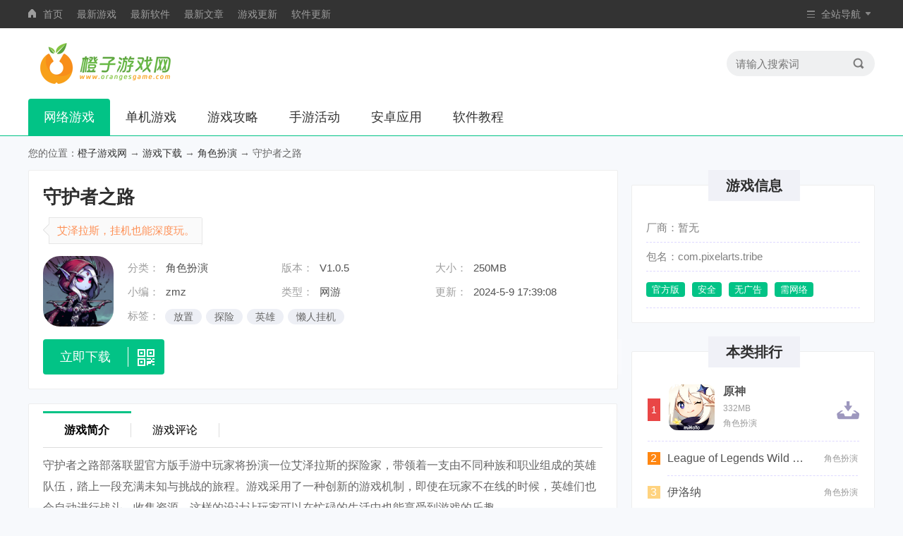

--- FILE ---
content_type: text/html
request_url: https://www.orangesgame.com/game/352356.html
body_size: 9875
content:
<!doctype html>
<html>
<head>
<meta http-equiv="Content-Type" content="text/html; charset=gb2312" />
<title>守护者之路手游下载|守护者之路部落联盟官方版手游 V1.0.5-橙子游戏网</title>
<meta name="keywords" content="守护者之路手游下载,守护者之路部落联盟官方版手游">
<meta name="description" content="橙子游戏网提供守护者之路手游下载,守护者之路部落联盟官方版手游中玩家将扮演一位艾泽拉斯的探险家，带领着一支由不同种族和职业组成的英雄队伍，踏上一段充满未知与挑...,守护者之路手游下载地址...">
<meta http-equiv="X-UA-Compatible" content="IE=edge" />
<meta name="renderer" content="webkit" />
<meta name="applicable-device" content="pc" />
<meta name="robots" content="all" />
<meta http-equiv="Cache-Control" content="no-transform" />
<meta http-equiv="Cache-Control" content="no-siteapp" />
<meta http-equiv="mobile-agent" content="format=xhtml; url=https://m.orangesgame.com/game/352356.html" />
<meta http-equiv="mobile-agent" content="format=html5; url=https://m.orangesgame.com/game/352356.html" />
<link rel="canonical" href="https://www.orangesgame.com/game/352356.html" />
<link href="/static/v1/css/base.css?v=1" type="text/css" rel="stylesheet">
<link href="/static/v1/css/appinfo.css" type="text/css" rel="stylesheet">
<link href="/static/v1/css/comment.css" type="text/css" rel="stylesheet">
<script type="text/javascript" src="/static/v1/js/jquery.js?t=game&a=0"></script>
<script type="text/javascript" src="/static/v1/js/config.js"></script>
<script>var SoftID='352356',DownType='game';Tourl('https://m.orangesgame.com/game/352356.html');</script>
</head>
<body>
<div class="QZ_top">
	<div class="QZ_head W1200">
		<ul class="QZ_link fl">                                 
			<li><i class="home"></i><a href="/">首页</a></li>
			<li><a href="/Soft/Game_add_1.html">最新游戏</a></li>
			<li><a href="/Soft/Soft_add_1.html">最新软件</a></li>
			<li><a href="/Info/News_1.html">最新文章</a></li>
			<li><a href="/Soft/Game_1.html">游戏更新</a></li>
			<li><a href="/Soft/Soft_1.html">软件更新</a></li>
		</ul>
		<div class="QZ-nav fr">
			<ul>
				<li>
					<i class="dh"></i>
					<p>全站导航</p>
					<span class="sj"></span>
					<div class="navlis">
						<ul class="lis_1">
							<li class="bt"><p>游戏分类</p></li>
							<li><a href="/youxi/banyan/" target="_blank" title="角色扮演">角色扮演<i></i></a></li>
							<li><a href="/youxi/dongzuoyouxi/" target="_blank" title="动作格斗">动作格斗<i></i></a></li>
							<li><a href="/youxi/tiyujingji/" target="_blank" title="体育竞技">体育竞技</a></li>
							<li><a href="/youxi/celuezhanqi/" target="_blank" title="策略卡牌">策略卡牌</a></li>
							<li><a href="/youxi/saichejingsu/" target="_blank" title="赛车竞速">赛车竞速<i></i></a></li>
							<li><a href="/youxi/jiemiyouxi/" target="_blank" title="冒险解谜">冒险解谜<i></i></a></li>
							<li><a href="/youxi/xiuxianyizhi/" target="_blank" title="益智休闲">益智休闲<i></i></a></li>
							<li><a href="/youxi/monijingying/" target="_blank" title="模拟经营">模拟经营</a></li>
							<li><a href="/youxi/shejiyouxi/" target="_blank" title="飞行射击">飞行射击</a></li>
							<li><a href="/youxi/ertong/" target="_blank" title="儿童教育">儿童教育</a></li>
						</ul>
						<ul class="lis_2">
							<li class="bt"><p>安卓应用</p></li>
							<li><a href="/azrj/yybf/" target="_blank" title="影音播放">影音播放<i></i></a></li>
							<li><a href="/azrj/shzl/" target="_blank" title="生活服务">生活服务</a></li>
							<li><a href="/azrj/ydxx/" target="_blank" title="学习教育">学习教育<i></i></a></li>
							<li><a href="/azrj/dtdh/" target="_blank" title="地图导航">地图导航</a></li>
							<li><a href="/azrj/ltsj/" target="_blank" title="聊天社交">聊天社交<i></i></a></li>
							<li><a href="/azrj/sjgw/" target="_blank" title="网上购物">网上购物<i></i></a></li>
							<li><a href="/azrj/licai/" target="_blank" title="金融理财">金融理财<i></i></a></li>
							<li><a href="/azrj/lycx/" target="_blank" title="旅游出行">旅游出行</a></li>
							<li><a href="/azrj/xwzx/" target="_blank" title="资讯阅读">资讯阅读</a></li>
							<li><a href="/azrj/pzmy/" target="_blank" title="图像摄影">图像摄影</a></li>
						</ul>
						<ul class="lis_3">
							<li class="bt"><p>游戏资讯</p></li>
							<li><a href="/gamewz/gl/" target="_blank" title="游戏攻略">游戏攻略<i></i></a></li>
							<li><a href="/gamewz/wenda/" target="_blank" title="常见问题">常见问题</a></li>
							<li><a href="/gamewz/huodong/" target="_blank" title="游戏活动">游戏活动<i></i></a></li>
							<li><a href="/gamewz/zixun/" target="_blank" title="游戏资讯">游戏资讯<i></i></a></li>
							<li><a href="/gamewz/yugao/" target="_blank" title="新游预告">新游预告</a></li>
							<li><a href="/gamewz/pingce/" target="_blank" title="游戏评测">游戏评测<i></i></a></li>
							<li><a href="/gamewz/tujian/" target="_blank" title="游戏图鉴">游戏图鉴</a></li>
						</ul>
						<ul class="lis_4">
							<li class="bt"><p>软件教程</p></li>
							<li><a href="/softwz/jiqiao/" target="_blank" title="手机技巧">手机技巧<i></i></a></li>
							<li><a href="/softwz/xitong/" target="_blank" title="手机系统">手机系统</a></li>
							<li><a href="/softwz/zixun/" target="_blank" title="手机资讯">手机资讯</a></li>
							<li><a href="/softwz/jiaocheng/" target="_blank" title="应用教程">应用教程<i></i></a></li>
						</ul>
					</div>
				</li>
			</ul>
		</div>
	</div>
</div>
<div class="Home">
	<div class="W1200">
		<div class="logo fl"><img src="/static/v1/images/logo.png" title="橙子游戏网" /></div>
		<div class="txtlogo"><img src="/static/v1/images/gamelove.png"></div>
		<div class="Search fr">
			<form action="//tj.orangesgame.com/ajax/search/" accept-charset="UTF-8" method="get" target="_blank">
				<input class="key fl" name="q" placeholder="请输入搜索词" type="text">
				<input class="btn fr" name="" type="submit" value="">
			</form>
		</div>
	</div>
	<div class="nav_item">
		<ul>
			<li class="on"><a href="/wlyx/">网络游戏</a></li>
			<li><a href="/djyx/">单机游戏</a></li>
			<li><a href="/gl/">游戏攻略</a></li>
			<li><a href="/syhd/">手游活动</a></li>
			<li><a href="/soft/">安卓应用</a></li>
			<li><a href="/jc/">软件教程</a></li>
		</ul>
	</div>
</div>
<div class="crumb_nav W1200">您的位置：<a href="https://www.orangesgame.com/">橙子游戏网</a> → <a href="/youxi/">游戏下载</a> → <a href="/youxi/banyan/">角色扮演</a> → 守护者之路</div>
<div  id="c_soft_down" class="Top_info s-head" data-id="352356" data-cid="85" data-recom="1" data-test="官方版, 安全, 无广告" data-appinfo="{'id':'352356','title':'守护者之路部落联盟官方版手游','downurl':'http://*.apkd.gda086.com/pg3/shzzl1173885.apk'}" data-account='0' data-os="Android" data-zturl="javascript:;" data-zttit="" data-ping="" data-appname="守护者之路" isGametype="1" data-code="" data-fixed="0" data-coin="0">
	<div class="W1200">
		<div class="info_L">
			<div class="bt"><h1>守护者之路</h1></div>
			<div class="bq"><span>艾泽拉斯，挂机也能深度玩。</span></div>
			<div class="info">
				<div class="img"><img src="https://img.orangesgame.com/img2024/5/9/17/2024050980970022_APP.png" /></div>
				<div class="info_cent">
					<ul>
						<li>
							<span>分类：</span><p>角色扮演</p>
							<span>版本：</span><p>V1.0.5</p>
							<span>大小：</span><p>250MB</p>
						</li>
						<li>
							<span>小编：</span><p>zmz</p>
							<span>类型：</span><p>网游</p>
							<span>更新：</span><p>2024-5-9 17:39:08</p>
						</li>
						<li>
							<span>标签：</span>
							<div class="lkbq">
								<a href="javascript:;" title="放置手机软件合集">放置</a><a href="javascript:;" title="探险手机软件合集">探险</a><a href="javascript:;" title="英雄手机软件合集">英雄</a><a href="javascript:;" title="懒人挂机手机软件合集">懒人挂机</a>
							</div>
						</li>
					</ul>
				</div>
			</div>
			<div class="btnwrap">
				<div class="btn az_btn">
					<a href="javascript:;"><p>立即下载</p><span></span></a>
					<div class="ewmwrap"><script>D_code();</script></div>
				</div>
			</div>
		</div>
	</div>
</div>
<div class="Min_0 W1200">
	<div class="Min0_L">
		<ul class="tab_menu">
			<li class="cur"><span>游戏简介</span></li>
			<li class="plnum"><span>游戏评论</span></li>
		</ul>
		<div class="Lef_1">
			<div class="Lef1_cent">
				<p>
	守护者之路部落联盟官方版手游中玩家将扮演一位艾泽拉斯的探险家，带领着一支由不同种族和职业组成的英雄队伍，踏上一段充满未知与挑战的旅程。游戏采用了一种创新的游戏机制，即使在玩家不在线的时候，英雄们也会自动进行战斗，收集资源，这样的设计让玩家可以在忙碌的生活中也能享受到游戏的乐趣。
</p>
<p>
	<p><img  src="https://img.orangesgame.com/img2024/5/9/17/2024050962195492.jpg"  alt="守护者之路部落联盟官方版手游图片1" border="0" /></p><h3 class="biaoti">游戏特色：</h3>
</p>
<p>
	1、在这款放置挂机游戏中，玩家可以轻松享受策略布局与休闲挂机的双重乐趣。
</p>
<p>
	2、玩家将带领自己的英雄队伍，穿梭于艾泽拉斯的宇宙之中，探索未知的神秘角落。
</p>
<p>
	3、通过挂机和互动，玩家可以收集资源，解锁新技能和装备，打造一支强大的英雄队伍。
</p>
<p>
	<p><img  src="https://img.orangesgame.com/img2024/5/9/17/2024050947391730.jpg"  alt="守护者之路部落联盟官方版手游图片2" border="0" /></p><h3 class="biaoti">优势亮点：</h3>
</p>
<p>
	1、游戏中包含多个经典种族和职业，玩家需要考虑如何将它们的优势最大化，以组建出战斗力最强的队伍。
</p>
<p>
	2、即使玩家离线，游戏也会持续进行战斗，让玩家轻松升级，享受成长的乐趣。
</p>
<p>
	3、玩家在探索新地图的同时，也会遇到来自暗影界的敌人，需要运用策略进行战斗。
</p>
<p>
	<h3 class="biaoti">小编点评：</h3>
</p>
<p>
	1、这款游戏将休闲的挂机元素与深度的策略布局相结合，适合各种类型的玩家。
</p>
<p>
	2、虽然是一款挂机游戏，但玩家的互动同样重要，如何搭配队伍，如何分配资源，都是考验玩家智慧的地方。
</p>
<p>
	3、游戏中的种族和职业设计充满了深度，每个种族和职业都有其独特的技能和优势，玩家需要仔细思考如何搭配这些英雄，以发挥出最大的战斗力。
</p>
<span></span>
				<p class="dvideo"></p>
			</div>
			<div class="morbtn"><span></span></div>
		</div>
		<div class="Lef_2">
			<div class="btwrap"><h2>游戏截图</h2></div>
			<div class="Lef2_cent pic-c">
				<div class="snapShotWrap" id="snapShotWrap">
					<a id="shotNext" class="snap-shot-btn next" title="下一张" href="javascript:void(0);"><i></i></a>
					<a id="shotPrev" class="snap-shot-btn prev" title="上一张" href="javascript:void(0);"><i></i></a>
					<ul class="snapShotCont">
						
						<li class="snopshot"><img src="https://img.orangesgame.com/img2024/5/9/17/2024050954951829.jpg" alt="守护者之路部落联盟官方版手游  V1.0.5图1" /><span class="elementOverlays"></span></li>
						
						<li class="snopshot"><img src="https://img.orangesgame.com/img2024/5/9/17/2024050960186948.jpg" alt="守护者之路部落联盟官方版手游  V1.0.5图2" /><span class="elementOverlays"></span></li>
						
						<li class="snopshot"><img src="https://img.orangesgame.com/img2024/5/9/17/2024050956958906.jpg" alt="守护者之路部落联盟官方版手游  V1.0.5图3" /><span class="elementOverlays"></span></li>
											                          
					</ul>
				</div>
			</div>
		</div>
		<div class="Lef_d" id="addressWrap">
			<div class="btwrap"><h2>下载地址</h2></div>
			<div class="dAdd">
				<div class="downCont">
					<script>D_dt();</script>
					<p class="p1">守护者之路部落联盟官方版手游  V1.0.5</p>
					<ul class="ul_Address"><li data-platform="1" data-lock="False"><img src="/static/v2/images/down.jpg"><a rel="nofollow" href="http://apkd.gda086.com/pg3/shzzl1173885.apk" target="_blank">湖北电信下载</a></li><li data-platform="1" data-lock="False"><img src="/static/v2/images/down.jpg"><a rel="nofollow" href="http://apkd.gda086.com/pg3/shzzl1173885.apk" target="_blank">辽宁网通下载</a></li><li data-platform="1" data-lock="False"><img src="/static/v2/images/down.jpg"><a rel="nofollow" href="http://apkd.gda086.com/pg3/shzzl1173885.apk" target="_blank">上海移动下载</a></li></ul>
				</div>
				<div class="ul_ad"><script>D_dr();</script></div>
			</div>
			<div><script>D_db();</script></div>						
		</div>
		<div class="Lef_4">
			<div class="btwrap">
				<h2>相关游戏</h2>
				
			</div>
			<div class="Lef4_cent">
				<div class="Lef4lis show">
					<div class="Left_lis">
						<ul>
						
							<li>
								<a href="/game/253666.html" title="宝宝守护" target="_blank" class="img"><img src="https://img.orangesgame.com/img2020/5/14/14/2020051468153583_APP.jpg" /></a>
								<a href="/game/253666.html" title="宝宝守护" target="_blank" class="name">宝宝守护</a>
								<p class="bq">46MB</p>
								<p class="bq"><a href="/youxi/xiuxianyizhi/" title="益智休闲" target="_blank">益智休闲</a><i></i><em>5.0</em></p>
							</li>
						
							<li>
								<a href="/game/352356.html" title="守护者之路" target="_blank" class="img"><img src="https://img.orangesgame.com/img2024/5/9/17/2024050980970022_APP.png" /></a>
								<a href="/game/352356.html" title="守护者之路" target="_blank" class="name">守护者之路</a>
								<p class="bq">250MB</p>
								<p class="bq"><a href="/youxi/banyan/" title="角色扮演" target="_blank">角色扮演</a><i></i><em>5.0</em></p>
							</li>
						
							<li>
								<a href="/game/257365.html" title="冒险守护者之战" target="_blank" class="img"><img src="https://img.orangesgame.com/img2020/6/19/14/2020061935374458_APP.jpg" /></a>
								<a href="/game/257365.html" title="冒险守护者之战" target="_blank" class="name">冒险守护者之战</a>
								<p class="bq">114MB</p>
								<p class="bq"><a href="/youxi/jiemiyouxi/" title="冒险解谜" target="_blank">冒险解谜</a><i></i><em>5.0</em></p>
							</li>
						
							<li>
								<a href="/game/246250.html" title="暗黑守护神" target="_blank" class="img"><img src="https://img.orangesgame.com/img2020/2/14/9/2020021422386925_APP.png" /></a>
								<a href="/game/246250.html" title="暗黑守护神" target="_blank" class="name">暗黑守护神</a>
								<p class="bq">232MB</p>
								<p class="bq"><a href="/youxi/banyan/" title="角色扮演" target="_blank">角色扮演</a><i></i><em>5.0</em></p>
							</li>
						
							<li>
								<a href="/game/246101.html" title="地牢X冒险" target="_blank" class="img"><img src="https://img.orangesgame.com/img2020/2/12/17/2020021272588130_APP.png" /></a>
								<a href="/game/246101.html" title="地牢X冒险" target="_blank" class="name">地牢X冒险</a>
								<p class="bq">111MB</p>
								<p class="bq"><a href="/youxi/jiemiyouxi/" title="冒险解谜" target="_blank">冒险解谜</a><i></i><em>5.0</em></p>
							</li>
						
							<li>
								<a href="/game/312681.html" title="阿瑞斯守护者崛起" target="_blank" class="img"><img src="https://img.orangesgame.com/img2023/7/25/10/2023072565752337_APP.png" /></a>
								<a href="/game/312681.html" title="阿瑞斯守护者崛起" target="_blank" class="name">阿瑞斯守护者崛起</a>
								<p class="bq">143MB</p>
								<p class="bq"><a href="/youxi/banyan/" title="角色扮演" target="_blank">角色扮演</a><i></i><em>5.0</em></p>
							</li>
						
						
						</ul>
					</div>
				</div>
				
			</div>
		</div>
		<div class="Lef_4">
			<div class="btwrap">
				<h2>猜你喜欢</h2>
				<div class="Tab-top" id="lkbq"><p class="on">放置</p><p class="">探险</p><p class="">英雄</p><p class="">懒人挂机</p></div>
			</div>
			<div class="Lef4_cent">
				
				<div class="Lef4lis show">
					<div class="Lef4_top">
						<div class="info">
							<div class="time">
								<a class="bt" href="/stags/389.html" title="放置" target="_blank">放置</a>
								<i></i>
								<span>共225款游戏</span>
								<a class="mr" href="/stags/389.html" title="放置" target="_blank">更多></a>
							</div>
							<p class="miaoshu">放置类游戏基本无需玩家任何的操作，你只要你各种数据设定好，游戏会按照你的设定好的规则自由战斗，只要完成了各种对抗任务就能让你收取更多的利益，让你有一种不劳而获的成就感！
</p>
						</div>
					</div>
					<div class="Left_lis">
						<ul>
						
						
							<li>
								<a href="/game/370847.html" title="大梦道心录" target="_blank" class="img"><img src="https://img.orangesgame.com/img2025/3/17/10/2025031742137227_APP.png" /></a>
								<a href="/game/370847.html" title="大梦道心录" target="_blank" class="name">大梦道心录</a>
								<p class="bq">202MB</p>
								<p class="bq"><a href="/youxi/banyan/" title="角色扮演" target="_blank">角色扮演</a><i></i><em>5.0</em></p>
							</li>
						
							<li>
								<a href="/game/370846.html" title="云养魔童记" target="_blank" class="img"><img src="https://img.orangesgame.com/img2025/3/17/9/2025031762564356_APP.jpg" /></a>
								<a href="/game/370846.html" title="云养魔童记" target="_blank" class="name">云养魔童记</a>
								<p class="bq">200MB</p>
								<p class="bq"><a href="/youxi/banyan/" title="角色扮演" target="_blank">角色扮演</a><i></i><em>5.0</em></p>
							</li>
						
							<li>
								<a href="/game/370808.html" title="帮石矶伪装" target="_blank" class="img"><img src="https://img.orangesgame.com/img2025/3/14/14/2025031445394791_APP.jpg" /></a>
								<a href="/game/370808.html" title="帮石矶伪装" target="_blank" class="name">帮石矶伪装</a>
								<p class="bq">168MB</p>
								<p class="bq"><a href="/youxi/banyan/" title="角色扮演" target="_blank">角色扮演</a><i></i><em>5.0</em></p>
							</li>
						
							<li>
								<a href="/game/370795.html" title="合成哪吒2" target="_blank" class="img"><img src="https://img.orangesgame.com/img2025/3/14/11/2025031424946049_APP.png" /></a>
								<a href="/game/370795.html" title="合成哪吒2" target="_blank" class="name">合成哪吒2</a>
								<p class="bq">55MB</p>
								<p class="bq"><a href="/youxi/banyan/" title="角色扮演" target="_blank">角色扮演</a><i></i><em>5.0</em></p>
							</li>
						
							<li>
								<a href="/game/370307.html" title="天启圣源福利版" target="_blank" class="img"><img src="https://img.orangesgame.com/img2025/2/24/9/2025022496935939.jpg" /></a>
								<a href="/game/370307.html" title="天启圣源福利版" target="_blank" class="name">天启圣源福利版</a>
								<p class="bq">725MB</p>
								<p class="bq"><a href="/youxi/banyan/" title="角色扮演" target="_blank">角色扮演</a><i></i><em>5.0</em></p>
							</li>
						
							<li>
								<a href="/game/370255.html" title="道友修行异事" target="_blank" class="img"><img src="https://img.orangesgame.com/img2025/2/21/8/2025022113954128_APP.png" /></a>
								<a href="/game/370255.html" title="道友修行异事" target="_blank" class="name">道友修行异事</a>
								<p class="bq">193MB</p>
								<p class="bq"><a href="/youxi/banyan/" title="角色扮演" target="_blank">角色扮演</a><i></i><em>5.0</em></p>
							</li>
						
							<li>
								<a href="/game/366035.html" title="肉鸽旅途" target="_blank" class="img"><img src="https://img.orangesgame.com/img2024/11/18/17/2024111817371093060_APP.jpg" /></a>
								<a href="/game/366035.html" title="肉鸽旅途" target="_blank" class="name">肉鸽旅途</a>
								<p class="bq">124MB</p>
								<p class="bq"><a href="/youxi/banyan/" title="角色扮演" target="_blank">角色扮演</a><i></i><em>5.0</em></p>
							</li>
						
							<li>
								<a href="/game/365793.html" title="二狗子升仙" target="_blank" class="img"><img src="https://img.orangesgame.com/img2024/11/14/11/2024111429728512_APP.png" /></a>
								<a href="/game/365793.html" title="二狗子升仙" target="_blank" class="name">二狗子升仙</a>
								<p class="bq">5MB</p>
								<p class="bq"><a href="/youxi/banyan/" title="角色扮演" target="_blank">角色扮演</a><i></i><em>5.0</em></p>
							</li>
						
							<li>
								<a href="/game/365541.html" title="守护祖星" target="_blank" class="img"><img src="https://img.orangesgame.com/img2024/11/11/11/2024111111245871309_APP.jpg" /></a>
								<a href="/game/365541.html" title="守护祖星" target="_blank" class="name">守护祖星</a>
								<p class="bq">103MB</p>
								<p class="bq"><a href="/youxi/banyan/" title="角色扮演" target="_blank">角色扮演</a><i></i><em>5.0</em></p>
							</li>
						
						
						</ul>
					</div>
				</div>
				
				<div class="Lef4lis ">
					<div class="Lef4_top">
						<div class="info">
							<div class="time">
								<a class="bt" href="/stags/426.html" title="探险" target="_blank">探险</a>
								<i></i>
								<span>共1417款游戏</span>
								<a class="mr" href="/stags/426.html" title="探险" target="_blank">更多></a>
							</div>
							<p class="miaoshu">探险游戏目前真的是深受广大群众的喜爱，玩家需要在场景中不断的探索冒险，寻找更多的资源，还能与好友一起联机战斗，发挥自己的智慧让存活下来！</p>
						</div>
					</div>
					<div class="Left_lis">
						<ul>
						
						
							<li>
								<a href="/game/370776.html" title="富贵传奇" target="_blank" class="img"><img src="https://img.orangesgame.com/img2025/3/13/15/2025031317364186.png" /></a>
								<a href="/game/370776.html" title="富贵传奇" target="_blank" class="name">富贵传奇</a>
								<p class="bq">241MB</p>
								<p class="bq"><a href="/youxi/banyan/" title="角色扮演" target="_blank">角色扮演</a><i></i><em>5.0</em></p>
							</li>
						
							<li>
								<a href="/game/370342.html" title="青天大老爷" target="_blank" class="img"><img src="https://img.orangesgame.com/img2025/2/25/10/2025022561387368_APP.png" /></a>
								<a href="/game/370342.html" title="青天大老爷" target="_blank" class="name">青天大老爷</a>
								<p class="bq">31MB</p>
								<p class="bq"><a href="/youxi/banyan/" title="角色扮演" target="_blank">角色扮演</a><i></i><em>5.0</em></p>
							</li>
						
							<li>
								<a href="/game/370275.html" title="荡魔大极品合击" target="_blank" class="img"><img src="https://img.orangesgame.com/img2025/2/21/15/2025022115310765.png" /></a>
								<a href="/game/370275.html" title="荡魔大极品合击" target="_blank" class="name">荡魔大极品合击</a>
								<p class="bq">142MB</p>
								<p class="bq"><a href="/youxi/banyan/" title="角色扮演" target="_blank">角色扮演</a><i></i><em>5.0</em></p>
							</li>
						
							<li>
								<a href="/game/370237.html" title="药王谷女修修炼手札" target="_blank" class="img"><img src="https://img.orangesgame.com/img2025/2/20/11/2025022089344554_APP.png" /></a>
								<a href="/game/370237.html" title="药王谷女修修炼手札" target="_blank" class="name">药王谷女修修炼手札</a>
								<p class="bq">123MB</p>
								<p class="bq"><a href="/youxi/banyan/" title="角色扮演" target="_blank">角色扮演</a><i></i><em>5.0</em></p>
							</li>
						
							<li>
								<a href="/game/369862.html" title="暴吵萌厨" target="_blank" class="img"><img src="https://img.orangesgame.com/img2025/2/7/11/2025020739313946_APP.png" /></a>
								<a href="/game/369862.html" title="暴吵萌厨" target="_blank" class="name">暴吵萌厨</a>
								<p class="bq">975MB</p>
								<p class="bq"><a href="/youxi/banyan/" title="角色扮演" target="_blank">角色扮演</a><i></i><em>5.0</em></p>
							</li>
						
							<li>
								<a href="/game/369120.html" title="霸之乾龙沉默专属" target="_blank" class="img"><img src="https://img.orangesgame.com/img2025/1/10/14/2025011000159466_APP.png" /></a>
								<a href="/game/369120.html" title="霸之乾龙沉默专属" target="_blank" class="name">霸之乾龙沉默专属</a>
								<p class="bq">142MB</p>
								<p class="bq"><a href="/youxi/banyan/" title="角色扮演" target="_blank">角色扮演</a><i></i><em>5.0</em></p>
							</li>
						
							<li>
								<a href="/game/368928.html" title="狂刀传世" target="_blank" class="img"><img src="https://img.orangesgame.com/img2025/1/8/11/2025010848528103.png" /></a>
								<a href="/game/368928.html" title="狂刀传世" target="_blank" class="name">狂刀传世</a>
								<p class="bq">129MB</p>
								<p class="bq"><a href="/youxi/banyan/" title="角色扮演" target="_blank">角色扮演</a><i></i><em>5.0</em></p>
							</li>
						
							<li>
								<a href="/game/368248.html" title="重构阿塔提斯" target="_blank" class="img"><img src="https://img.orangesgame.com/img2024/12/25/10/2024122510552892078_APP.png" /></a>
								<a href="/game/368248.html" title="重构阿塔提斯" target="_blank" class="name">重构阿塔提斯</a>
								<p class="bq">2GB</p>
								<p class="bq"><a href="/youxi/banyan/" title="角色扮演" target="_blank">角色扮演</a><i></i><em>5.0</em></p>
							</li>
						
							<li>
								<a href="/game/367963.html" title="宁静专属沉默 " target="_blank" class="img"><img src="https://img.orangesgame.com/img2024/12/20/13/2024122013425864225_APP.png" /></a>
								<a href="/game/367963.html" title="宁静专属沉默 " target="_blank" class="name">宁静专属沉默 </a>
								<p class="bq">141MB</p>
								<p class="bq"><a href="/youxi/banyan/" title="角色扮演" target="_blank">角色扮演</a><i></i><em>5.0</em></p>
							</li>
						
						
						</ul>
					</div>
				</div>
				
				<div class="Lef4lis ">
					<div class="Lef4_top">
						<div class="info">
							<div class="time">
								<a class="bt" href="/stags/162.html" title="英雄" target="_blank">英雄</a>
								<i></i>
								<span>共7447款游戏</span>
								<a class="mr" href="/stags/162.html" title="英雄" target="_blank">更多></a>
							</div>
							<p class="miaoshu">英雄系列的游戏就是让你在选择不同的英雄在地图中冒险战斗，不断学习超强的战斗能力，踢挑战各种怪兽来得更多的武器，还有各种刺激好玩的竞技模式加入其中！</p>
						</div>
					</div>
					<div class="Left_lis">
						<ul>
						
						
							<li>
								<a href="/game/370847.html" title="大梦道心录" target="_blank" class="img"><img src="https://img.orangesgame.com/img2025/3/17/10/2025031742137227_APP.png" /></a>
								<a href="/game/370847.html" title="大梦道心录" target="_blank" class="name">大梦道心录</a>
								<p class="bq">202MB</p>
								<p class="bq"><a href="/youxi/banyan/" title="角色扮演" target="_blank">角色扮演</a><i></i><em>5.0</em></p>
							</li>
						
							<li>
								<a href="/game/370718.html" title="封神小哪吒" target="_blank" class="img"><img src="https://img.orangesgame.com/img2025/3/11/16/2025031112541582_APP.jpg" /></a>
								<a href="/game/370718.html" title="封神小哪吒" target="_blank" class="name">封神小哪吒</a>
								<p class="bq">165MB</p>
								<p class="bq"><a href="/youxi/banyan/" title="角色扮演" target="_blank">角色扮演</a><i></i><em>5.0</em></p>
							</li>
						
							<li>
								<a href="/game/370573.html" title="哪吒转世进化" target="_blank" class="img"><img src="https://img.orangesgame.com/img2025/3/5/16/2025030545781456_APP.jpg" /></a>
								<a href="/game/370573.html" title="哪吒转世进化" target="_blank" class="name">哪吒转世进化</a>
								<p class="bq">177MB</p>
								<p class="bq"><a href="/youxi/banyan/" title="角色扮演" target="_blank">角色扮演</a><i></i><em>5.0</em></p>
							</li>
						
							<li>
								<a href="/game/370409.html" title="天天龙族怀旧版" target="_blank" class="img"><img src="https://img.orangesgame.com/img2025/2/27/13/2025022728970996_APP.png" /></a>
								<a href="/game/370409.html" title="天天龙族怀旧版" target="_blank" class="name">天天龙族怀旧版</a>
								<p class="bq">1GB</p>
								<p class="bq"><a href="/youxi/banyan/" title="角色扮演" target="_blank">角色扮演</a><i></i><em>5.0</em></p>
							</li>
						
							<li>
								<a href="/game/370397.html" title="暗影防线" target="_blank" class="img"><img src="https://img.orangesgame.com/img2025/2/27/9/2025022730548237_APP.jpg" /></a>
								<a href="/game/370397.html" title="暗影防线" target="_blank" class="name">暗影防线</a>
								<p class="bq">132MB</p>
								<p class="bq"><a href="/youxi/banyan/" title="角色扮演" target="_blank">角色扮演</a><i></i><em>5.0</em></p>
							</li>
						
							<li>
								<a href="/game/370395.html" title="不可描述的地下城深渊" target="_blank" class="img"><img src="https://img.orangesgame.com/img2025/2/27/8/2025022719786566_APP.png" /></a>
								<a href="/game/370395.html" title="不可描述的地下城深渊" target="_blank" class="name">不可描述的地下城深渊</a>
								<p class="bq">422MB</p>
								<p class="bq"><a href="/youxi/banyan/" title="角色扮演" target="_blank">角色扮演</a><i></i><em>5.0</em></p>
							</li>
						
							<li>
								<a href="/game/370342.html" title="青天大老爷" target="_blank" class="img"><img src="https://img.orangesgame.com/img2025/2/25/10/2025022561387368_APP.png" /></a>
								<a href="/game/370342.html" title="青天大老爷" target="_blank" class="name">青天大老爷</a>
								<p class="bq">31MB</p>
								<p class="bq"><a href="/youxi/banyan/" title="角色扮演" target="_blank">角色扮演</a><i></i><em>5.0</em></p>
							</li>
						
							<li>
								<a href="/game/370307.html" title="天启圣源福利版" target="_blank" class="img"><img src="https://img.orangesgame.com/img2025/2/24/9/2025022496935939.jpg" /></a>
								<a href="/game/370307.html" title="天启圣源福利版" target="_blank" class="name">天启圣源福利版</a>
								<p class="bq">725MB</p>
								<p class="bq"><a href="/youxi/banyan/" title="角色扮演" target="_blank">角色扮演</a><i></i><em>5.0</em></p>
							</li>
						
							<li>
								<a href="/game/370258.html" title="沙城归途" target="_blank" class="img"><img src="https://img.orangesgame.com/img2025/2/21/10/2025022123349382_APP.png" /></a>
								<a href="/game/370258.html" title="沙城归途" target="_blank" class="name">沙城归途</a>
								<p class="bq">36MB</p>
								<p class="bq"><a href="/youxi/banyan/" title="角色扮演" target="_blank">角色扮演</a><i></i><em>5.0</em></p>
							</li>
						
						
						</ul>
					</div>
				</div>
				
				<div class="Lef4lis ">
					<div class="Lef4_top">
						<div class="info">
							<div class="time">
								<a class="bt" href="/stags/89.html" title="懒人挂机" target="_blank">懒人挂机</a>
								<i></i>
								<span>共477款游戏</span>
								<a class="mr" href="/stags/89.html" title="懒人挂机" target="_blank">更多></a>
							</div>
							<p class="miaoshu">在很多游戏中会有繁琐的战斗，而一些游戏会为玩家提供挂机的操作，帮助玩家减少游戏操作的负担，轻松的获得更多的游戏资源，让游戏变得轻松愉快，如果你的时间不是很充裕或是不想自己操作打怪到这里可以找到你喜欢的游戏。</p>
						</div>
					</div>
					<div class="Left_lis">
						<ul>
						
						
							<li>
								<a href="/game/371068.html" title="富豪奇迹" target="_blank" class="img"><img src="https://img.orangesgame.com/img2025/3/28/14/2025032844139162.png" /></a>
								<a href="/game/371068.html" title="富豪奇迹" target="_blank" class="name">富豪奇迹</a>
								<p class="bq">851MB</p>
								<p class="bq"><a href="/youxi/banyan/" title="角色扮演" target="_blank">角色扮演</a><i></i><em>5.0</em></p>
							</li>
						
							<li>
								<a href="/game/371058.html" title="我的模拟修仙" target="_blank" class="img"><img src="https://img.orangesgame.com/img2025/3/28/8/2025032844347735.png" /></a>
								<a href="/game/371058.html" title="我的模拟修仙" target="_blank" class="name">我的模拟修仙</a>
								<p class="bq">208MB</p>
								<p class="bq"><a href="/youxi/banyan/" title="角色扮演" target="_blank">角色扮演</a><i></i><em>5.0</em></p>
							</li>
						
							<li>
								<a href="/game/370987.html" title="金蛋奇迹" target="_blank" class="img"><img src="https://img.orangesgame.com/img2025/3/24/14/2025032436913973.png" /></a>
								<a href="/game/370987.html" title="金蛋奇迹" target="_blank" class="name">金蛋奇迹</a>
								<p class="bq">851MB</p>
								<p class="bq"><a href="/youxi/banyan/" title="角色扮演" target="_blank">角色扮演</a><i></i><em>5.0</em></p>
							</li>
						
							<li>
								<a href="/game/370660.html" title="九州玄骑战印" target="_blank" class="img"><img src="https://img.orangesgame.com/img2025/3/9/11/2025030933366861.png" /></a>
								<a href="/game/370660.html" title="九州玄骑战印" target="_blank" class="name">九州玄骑战印</a>
								<p class="bq">137MB</p>
								<p class="bq"><a href="/youxi/banyan/" title="角色扮演" target="_blank">角色扮演</a><i></i><em>5.0</em></p>
							</li>
						
							<li>
								<a href="/game/370654.html" title="狗三神之领域" target="_blank" class="img"><img src="https://img.orangesgame.com/img2025/3/9/10/2025030914580331.png" /></a>
								<a href="/game/370654.html" title="狗三神之领域" target="_blank" class="name">狗三神之领域</a>
								<p class="bq">141MB</p>
								<p class="bq"><a href="/youxi/banyan/" title="角色扮演" target="_blank">角色扮演</a><i></i><em>5.0</em></p>
							</li>
						
							<li>
								<a href="/game/370612.html" title="匠恒3d火龙版" target="_blank" class="img"><img src="https://img.orangesgame.com/img2025/3/6/17/2025030652154228.png" /></a>
								<a href="/game/370612.html" title="匠恒3d火龙版" target="_blank" class="name">匠恒3d火龙版</a>
								<p class="bq">77MB</p>
								<p class="bq"><a href="/youxi/banyan/" title="角色扮演" target="_blank">角色扮演</a><i></i><em>5.0</em></p>
							</li>
						
							<li>
								<a href="/game/370468.html" title="火箭传奇无限刀" target="_blank" class="img"><img src="https://img.orangesgame.com/img2025/3/2/11/2025030240120601.png" /></a>
								<a href="/game/370468.html" title="火箭传奇无限刀" target="_blank" class="name">火箭传奇无限刀</a>
								<p class="bq">129MB</p>
								<p class="bq"><a href="/youxi/banyan/" title="角色扮演" target="_blank">角色扮演</a><i></i><em>5.0</em></p>
							</li>
						
							<li>
								<a href="/game/370386.html" title="凤之传奇" target="_blank" class="img"><img src="https://img.orangesgame.com/img2025/2/26/15/2025022658571297.png" /></a>
								<a href="/game/370386.html" title="凤之传奇" target="_blank" class="name">凤之传奇</a>
								<p class="bq">141MB</p>
								<p class="bq"><a href="/youxi/banyan/" title="角色扮演" target="_blank">角色扮演</a><i></i><em>5.0</em></p>
							</li>
						
							<li>
								<a href="/game/370178.html" title="煜辰3d传奇" target="_blank" class="img"><img src="https://img.orangesgame.com/img2025/2/18/17/2025021885789354.png" /></a>
								<a href="/game/370178.html" title="煜辰3d传奇" target="_blank" class="name">煜辰3d传奇</a>
								<p class="bq">77MB</p>
								<p class="bq"><a href="/youxi/banyan/" title="角色扮演" target="_blank">角色扮演</a><i></i><em>5.0</em></p>
							</li>
						
						
						</ul>
					</div>
				</div>
				
			</div>
		</div>
		<div class="Lef_7" id="zxzx">
			<div class="btwrap"><h2>最新资讯</h2></div>
			<div class="Lsty_1">
				<ul>
				
				<li><i></i><a href="/info/41310.html" title="鸣潮2.2坎特蕾拉如何配队 坎特蕾拉阵容搭配攻略" target="_blank">鸣潮2.2坎特蕾拉如何配队 坎特蕾拉阵容搭配攻略</a><span><FONT color=red>2025-3-28</FONT></span></li>
				<li><i></i><a href="/info/41309.html" title="雾锁王国紫色布料获取方法 紫色布料如何获取" target="_blank">雾锁王国紫色布料获取方法 紫色布料如何获取</a><span><FONT color=red>2025-3-28</FONT></span></li>
				<li><i></i><a href="/info/41308.html" title="初音未来缤纷舞台怎么演出 演出玩法攻略" target="_blank">初音未来缤纷舞台怎么演出 演出玩法攻略</a><span><FONT color=red>2025-3-28</FONT></span></li>
				<li><i></i><a href="/info/41307.html" title="蛋仔派对皮蛋节活动时间安排 皮蛋节活动有哪些福利" target="_blank">蛋仔派对皮蛋节活动时间安排 皮蛋节活动有哪些福利</a><span><FONT color=red>2025-3-28</FONT></span></li>
				<li><i></i><a href="/info/41306.html" title="原神安饶之野九个奇馈宝箱位置 安饶之野九个奇馈宝箱在哪里找" target="_blank">原神安饶之野九个奇馈宝箱位置 安饶之野九个奇馈宝箱在哪里找</a><span><FONT color=red>2025-3-28</FONT></span></li>
				<li><i></i><a href="/info/41305.html" title="原神5.5版新圣遗物秘境跑图路线 新圣遗物秘境如何激活" target="_blank">原神5.5版新圣遗物秘境跑图路线 新圣遗物秘境如何激活</a><span>2025-3-27</span></li>
					
				</ul>
			</div>
		</div>
		<div class="M_box">
			<div class="btwrap"><p>网友评论</p></div>
			<div id="comment">
				<div class="word" id="comment-list">
				
				</div>
				<div id="loadmore" class="loadmore">加载更多</div>
				<div class="bottom" id="wenda_input">
				<p class="st1">
				(发布您的评论，发表您的看法，有问题就来评论吧。)
				<span class="reping"><input name="glPID" type="hidden" id="glPID" value="0">回复 [ <em></em> ] 楼<i title="取消回复">取消回复</i></span>
				</p>
				<div class="st2"><textarea name="content" id="cmtMsg" class="Insider_box"></textarea></div>
				<div class="st3">
				<input name="objID" type="hidden" id="objID" value="352356">
				<input name="objType" type="hidden" id="objType" value="1">
				<p><input type="button" value="提交评论" id="subCmt" class="btms"></p>
				</div>
				</div>
			</div>
		</div>
	</div>
	<div class="Min0_R">
		<div class="Right_2">
			<div class="R2_top">游戏信息</div>
			<div class="R2_descs">
				<ul>
					<li>厂商：暂无</li>
					<li>包名：com.pixelarts.tribe</li>
					
					
					
					<li class="test"><span>官方版</span><span>安全</span><span>无广告</span><span class="network_act">需网络</span></li>
				</ul>
			</div>
		</div>
		<div class="Right_2">
			<div class="R2_top">本类排行</div>
			<div class="R2_cent">
				<ul class="phcon">
				
					<li class="linnm_1 on">
						<div class="info_1">
							<span class="num">1</span><a href="/game/259517.html" title="原神" target="_blank"><p>原神</p><i class="bq">角色扮演</i></a>
						</div>
						<div class="info_2">
							<span>1</span>
							<a href="/game/259517.html" title="原神" target="_blank" class="img"><img src="https://img.orangesgame.com/img2025/1/17/17/2025011714934840_APP.png"/></a>
							<a href="/game/259517.html" title="原神" target="_blank" class="name">原神</a>
							<div class="bb"><p>332MB</p><div class="miaoshu">角色扮演</div></div>
							<a href="/game/259517.html" title="原神" target="_blank" class="downl2"></a>
						</div>
					</li>
					
					<li class="linnm_2">
						<div class="info_1">
							<span class="num">2</span><a href="/game/234621.html" title="League of Legends Wild Rift" target="_blank"><p>League of Legends Wild Rift</p><i class="bq">角色扮演</i></a>
						</div>
						<div class="info_2">
							<span>2</span>
							<a href="/game/234621.html" title="League of Legends Wild Rift" target="_blank" class="img"><img src="https://img.orangesgame.com/img2025/1/17/17/2025011732129752_APP.jpg"/></a>
							<a href="/game/234621.html" title="League of Legends Wild Rift" target="_blank" class="name">League of Legends Wild Rift</a>
							<div class="bb"><p>45MB</p><div class="miaoshu">角色扮演</div></div>
							<a href="/game/234621.html" title="League of Legends Wild Rift" target="_blank" class="downl2"></a>
						</div>
					</li>
					
					<li class="linnm_3">
						<div class="info_1">
							<span class="num">3</span><a href="/game/230941.html" title="伊洛纳" target="_blank"><p>伊洛纳</p><i class="bq">角色扮演</i></a>
						</div>
						<div class="info_2">
							<span>3</span>
							<a href="/game/230941.html" title="伊洛纳" target="_blank" class="img"><img src="https://img.orangesgame.com/img2025/1/18/10/2025011830526717_APP.png"/></a>
							<a href="/game/230941.html" title="伊洛纳" target="_blank" class="name">伊洛纳</a>
							<div class="bb"><p>356MB</p><div class="miaoshu">角色扮演</div></div>
							<a href="/game/230941.html" title="伊洛纳" target="_blank" class="downl2"></a>
						</div>
					</li>
					
					<li class="linnm_4">
						<div class="info_1">
							<span class="num">4</span><a href="/game/309183.html" title="PUBG MOBILE" target="_blank"><p>PUBG MOBILE</p><i class="bq">角色扮演</i></a>
						</div>
						<div class="info_2">
							<span>4</span>
							<a href="/game/309183.html" title="PUBG MOBILE" target="_blank" class="img"><img src="https://img.orangesgame.com/img2025/1/20/16/2025012096189072_APP.png"/></a>
							<a href="/game/309183.html" title="PUBG MOBILE" target="_blank" class="name">PUBG MOBILE</a>
							<div class="bb"><p>2GB</p><div class="miaoshu">角色扮演</div></div>
							<a href="/game/309183.html" title="PUBG MOBILE" target="_blank" class="downl2"></a>
						</div>
					</li>
					
					<li class="linnm_5">
						<div class="info_1">
							<span class="num">5</span><a href="/game/232751.html" title="死神vs火影" target="_blank"><p>死神vs火影</p><i class="bq">角色扮演</i></a>
						</div>
						<div class="info_2">
							<span>5</span>
							<a href="/game/232751.html" title="死神vs火影" target="_blank" class="img"><img src="https://img.orangesgame.com/img2025/1/20/16/2025012050999583_APP.jpg"/></a>
							<a href="/game/232751.html" title="死神vs火影" target="_blank" class="name">死神vs火影</a>
							<div class="bb"><p>145MB</p><div class="miaoshu">角色扮演</div></div>
							<a href="/game/232751.html" title="死神vs火影" target="_blank" class="downl2"></a>
						</div>
					</li>
					
					<li class="linnm_6">
						<div class="info_1">
							<span class="num">6</span><a href="/game/253139.html" title="香肠派对" target="_blank"><p>香肠派对</p><i class="bq">角色扮演</i></a>
						</div>
						<div class="info_2">
							<span>6</span>
							<a href="/game/253139.html" title="香肠派对" target="_blank" class="img"><img src="https://img.orangesgame.com/img2025/1/20/16/2025012024532892_APP.png"/></a>
							<a href="/game/253139.html" title="香肠派对" target="_blank" class="name">香肠派对</a>
							<div class="bb"><p>2GB</p><div class="miaoshu">角色扮演</div></div>
							<a href="/game/253139.html" title="香肠派对" target="_blank" class="downl2"></a>
						</div>
					</li>
					
				</ul>
			</div>
		</div>
		<div class="Rsty_1">
			<div class="Rs1-top">火爆手游</div>
			<div class="Rs1-cent">
				<ul>
				
					<li><a href="/game/251628.html" title="穿越火线枪战王者" target="_blank" class="img"><img src="https://img.orangesgame.com/img2025/2/26/17/2025022690188361_APP.png" /></a><p>穿越火线枪战王者</p></li>
				
					<li><a href="/game/259563.html" title="暗区突围" target="_blank" class="img"><img src="https://img.orangesgame.com/img2025/2/26/16/2025022646168845_APP.png" /></a><p>暗区突围</p></li>
				
					<li><a href="/game/261972.html" title="光遇" target="_blank" class="img"><img src="https://img.orangesgame.com/img2025/2/13/17/2025021376940756_APP.png" /></a><p>光遇</p></li>
				
					<li><a href="/game/228717.html" title="原神" target="_blank" class="img"><img src="https://img.orangesgame.com/img2025/2/11/17/2025021100563160_APP.png" /></a><p>原神</p></li>
				
					<li><a href="/game/268276.html" title="地铁跑酷" target="_blank" class="img"><img src="https://img.orangesgame.com/img2025/2/10/17/2025021086968587_APP.png" /></a><p>地铁跑酷</p></li>
				
					<li><a href="/game/261939.html" title="和平精英" target="_blank" class="img"><img src="https://img.orangesgame.com/img2025/1/24/13/2025012487318719_APP.png" /></a><p>和平精英</p></li>
				
					<li><a href="/game/229151.html" title="植物大战僵尸2" target="_blank" class="img"><img src="https://img.orangesgame.com/img2025/1/17/16/2025011783721388_APP.png" /></a><p>植物大战僵尸2</p></li>
				
					<li><a href="/game/371074.html" title="玩具小镇" target="_blank" class="img"><img src="https://img.orangesgame.com/img2025/3/28/17/2025032898924145_APP.jpg" /></a><p>玩具小镇</p></li>
				
					<li><a href="/game/371073.html" title="像素生存历险记" target="_blank" class="img"><img src="https://img.orangesgame.com/img2025/3/28/17/2025032858522989_APP.jpg" /></a><p>像素生存历险记</p></li>
				
									
				</ul>
			</div>
		</div>
	</div>
</div>
<script type="application/ld+json">
{
	"@context": "https://ziyuan.baidu.com/contexts/cambrian.jsonld",
	"@id": "https://www.orangesgame.com/game/352356.html",
	"appid": "1640563327392803",
	"title": "守护者之路部落联盟官方版手游",
	"images": [		"https://img.orangesgame.com/img2024/5/9/17/2024050954951829.jpg",
		"https://img.orangesgame.com/img2024/5/9/17/2024050960186948.jpg",
		"https://img.orangesgame.com/img2024/5/9/17/2024050956958906.jpg"], 
	"description": "橙子游戏网提供守护者之路手游下载,守护者之路部落联盟官方版手游中玩家将扮演一位艾泽拉斯的探险家，带领着一支由不同种族和职业组成的英雄队伍，踏上一段充满未知与挑...,守护者之路手游下载地址...",
	"pubDate": "2024-05-09T17:39:08",
	"upDate": "2024-05-09T17:39:08",
	"data": {
		"WebPage":{
			"headline": "守护者之路部落联盟官方版手游"
		}
	}
	
}
</script>
<script type="text/javascript" src="/static/v1/js/common.js"></script>
<script type="text/javascript" src="/static/v1/js/imgSwitch.js"></script>
<script type="text/javascript" src="/static/v1/js/ranks.js"></script>
<script type="text/javascript" src="/static/v1/js/appinfo.js"></script>
<script type="text/javascript" src="/static/v1/js/comment.js"></script>
<div class="QZ_bot">
	<div class="foot W1200">
		<ul class="link fl">
			<li class="fisli"><a href="/data/about.html" target="_blank" rel="nofollow">关于我们</a></li>
			<li><a href="/data/contact.html" target="_blank" rel="nofollow">联系我们</a></li>
			<li><a href="/data/copyright.html" target="_blank" rel="nofollow">版权声明</a></li>
			<li><a href="/data/sitemap.html" target="_blank" rel="nofollow">网站地图</a></li>
			<li><a href="/data/links.html" target="_blank" rel="nofollow">友情链接</a></li>
		</ul>
		<div class="Copyright fl">
			<p>Copyright &copy; 2012 - 2025 <a href="https://www.orangesgame.com/">橙子游戏网</a>;滇ICP备2024032588号-1</p>
			
			<p>本网站软件或游戏版权归作者所有，如果无意之中侵犯了您的版权，请邮件告知或通知网站客服，本站将在3个工作日内删除。</p>
		</div>
	</div>
</div>
<script type="text/javascript" src="/static/v1/js/tj.js"></script>
<script>app_wy();</script>
</body>
</html>


--- FILE ---
content_type: text/css
request_url: https://www.orangesgame.com/static/v1/css/base.css?v=1
body_size: 7292
content:
@charset "UTF-8";
body, h1, h2, h3, h4, h5, h6, p, ul, ol, li, input, select, textarea, div, table, td, th, tr, dt, dd, dl { margin: 0; padding: 0; }
ul, ol { list-style: none; }
em, i { font-style: normal; }
table { border-spacing: 0; border-collapse: collapse; }
img { border: none; vertical-align: middle; }
input, select { vertical-align: middle; outline: none; }
a {text-decoration:none;color:#333;}
a :hover{color:#02c386;}
body { min-width: 1200px; font-family: 'Microsoft YaHei', 'Arial', 'Heiti SC'; background: #f7f9fc; }
.fl { display: block; float: left; }
.fr { display: block; float: right; }
.W1200 { width: 1200px; margin: 0 auto; position: relative; }
.mt20{margin-top:20px!important;}

.Rsty_1 { float: left; width: 100%; height: auto; border: 1px solid #eee; box-sizing: border-box; position: relative; margin: 30px 0;border-radius:2px; }
.Rsty_1 .Rs1-top { width: 130px; height: 44px; text-align: center; line-height: 44px; font-size: 20px; font-weight: bold; color: #2e2e2e; background: #f0f1f7; position: absolute; left: 108px; top: -22px; }
.Rsty_1 .Rs1-cent { width: 100%; height: auto; }
.Rsty_1 .Rs1-cent ul { float: left; width: 105%; display: block; overflow: hidden; padding-top: 40px; }
.Rsty_1 .Rs1-cent ul li { float: left; width: 100px; height: 140px; margin: 0 4px 10px 8px; }
.Rsty_1 .Rs1-cent ul li .img { overflow: hidden; display: block; border: 2px solid #fff; overflow: hidden; }
.Rsty_1 .Rs1-cent ul li .img, .Rsty_1 .Rs1-cent ul li .img img { width: 96px; height: 96px; border-radius: 24px; }
.Rsty_1 .Rs1-cent ul li .img img:hover { opacity: 0.88; }
.Rsty_1 .Rs1-cent ul li p { width: 100%; height: 50px; line-height: 50px; text-align: center; overflow: hidden; font-size: 15px; color: #525252; }

.Rsty_2 { float: left; width: 100%; height: auto; border: 1px solid #eee; box-sizing: border-box; margin: 30px 0; position: relative; }
.Rsty_2 .Rs2-top { text-align: center; width: 130px; height: 44px; line-height: 44px; position: absolute; left: 102px; top: -22px; font-size: 20px; font-weight: bold; color: #2e2e2e; background: #f0f1f7; }
.Rsty_2 ul { width: 330px; display: block; margin: 40px 0 0 10px; height: auto; }
.Rsty_2 ul li { width: 160px; height: 130px; margin: 0 5px 10px 0; float: left; }
.Rsty_2 ul li .img { display: block; overflow: hidden; }
.Rsty_2 ul li .img, .Rsty_2 ul li .img img { width: 160px; height: 90px; }
.Rsty_2 ul li .img img:hover { opacity: 0.88; }
.Rsty_2 ul li .name { width: 100%; height: 30px; line-height: 30px; display: block; font-size: 12px; color: #525252; text-align: center; margin-top: 10px; }

.Rsty_3 { float: left; width: 100%; height: auto; border: 1px solid #eee; box-sizing: border-box; margin: 30px 0; padding-bottom: 20px; position: relative; border-radius:2px;}
.Rsty_3 .Rs3-top { text-align: center; width: 130px; height: 44px; line-height: 44px; position: absolute; left: 102px; top: -22px; font-size: 20px; font-weight: bold; color: #2e2e2e;background:#2e2e2e;}

.Right_1 .R1_top,
.Rsty_1 .Rs1-top,
.Rsty_2 .Rs2-top,
.Rsty_3 .Rs3-top
{background:#f0f1f7 !important;box-shadow:none !important;color:#2e2e2e !important;}

.Rsty_3 .Rs3-top:hover,
.Rsty_2 .Rs2-top:hover,
.Rsty_1 .Rs1-top:hover,
.Right_1 .R1_top:hover,
.Right_2 .R2_top:hover{color:#fff !important;background: -webkit-gradient(linear, left top, right top, from(#02c386), to(#fb0)) !important;-webkit-box-shadow: 0 6px 22px 4px rgba(255, 155, 0, 0.4) !important;-moz-box-shadow: 0 6px 22px 4px rgba(255, 155, 0, 0.4)  !important;box-shadow: 0 6px 22px 4px rgba(255, 155, 0, 0.4) !important;}


.Rsty_3 ul { width: 320px; display: block; margin: 40px auto 0; height: auto; }
.Rsty_3 ul li a { display: block; width: 310px; height: 40px; line-height: 40px; padding: 0 5px; overflow: hidden; white-space: nowrap; text-overflow: ellipsis; color: #525252; font-size: 14px; }
.Rsty_3 ul li:hover { background: #f0f1f7; }

.Rsty_4 { width: 320px; height: 374px; background: url(../images/tjbg.jpg) no-repeat; float: right; margin: 0 12px 30px 0; border-radius:2px;}
.Rsty_4 > p { display: block; float: left; margin: 30px; font-size: 22px; color: #525252; height: 26px; line-height: 26px; }
.Rsty_4 .huan { width: 80px; height: 20px; line-height: 20px; text-align: center; float: right; margin: 33px 20px 33px 0; cursor: pointer; }
.Rsty_4 .huan i { display: inline-block; background: url(../images/ico-img2.png) no-repeat; height: 14px; width: 14px; margin: 4px 4px 0; vertical-align: top; background-position: -102px -228px; }
.Rsty_4 .huan:hover i { -webkit-transform: rotate(90deg); -moz-transform: rotate(90deg); -ms-transform: rotate(90deg); -o-transform: rotate(90deg); transform: rotate(90deg); -webkit-transition: all 0.3s linear; -moz-transition: all 0.3s linear; -ms-transition: all 0.3s linear; -o-transition: all 0.3s linear; transition: all 0.3s linear; }
.Rsty_4 .huan span { color: #9d97be; font-size: 14px; }
.Rsty_4 .info { width: 270px; height: 270px; float: left; margin: 0  20px; }
.Rsty_4 .info .img, .Rsty_4 .info .img img { width: 115px; height: 115px; display: block; margin: 0 auto; border-radius: 12px;}
.Rsty_4 .info p { width: 100%; text-align: center; margin-top: 20px; line-height: 20px; height: 20px; font-size: 16px; color: #2e2e2e; overflow: hidden; white-space: nowrap; text-overflow: ellipsis; }
.Rsty_4 .info span { display: block; text-align: center; width: 100%; font-size: 12px; color: #bbb; height: 26px; line-height: 26px; overflow: hidden; white-space: nowrap; text-overflow: ellipsis; }
.Rsty_4 .info a.downl { display: block; margin: 20px auto; width: 130px; height: 40px; text-align: center; line-height: 40px; background: #02c386; color: #fff; font-size: 14px; border-radius: 4px; }
.Rsty_4 .info a.downl:hover { opacity: 0.88; }

.Lsty_1 { width: 100%; overflow: hidden; margin-top: 20px; }
.Lsty_1 ul li i { display: block; float: left; width: 3px; height: 3px; background: #ccc; margin: 15px 16px 0 2px; }
.Lsty_1 ul li a { display: block; float: left; width: 690px; height: 30px; line-height: 30px; overflow: hidden; white-space: nowrap; text-overflow: ellipsis; font-size: 15px; color: #2e2e2e; }
.Lsty_1 ul li a:hover { color: #02c386; }
.Lsty_1 ul li:hover i { background: #02c386; }
.Lsty_1 ul li span { display: block; float: right; width: 92px; text-align: center; line-height: 30px; font-size: 12px; color: #9e9e9e; }

.plwrap { float: left; width: 100%; min-height: 100px; margin-top: 20px; }

.Ztnav { width: 100%; height: 50px; background: #1f1f1f; }
.Ztnav .nav_lis { height: 50px; line-height: 50px; }
.Ztnav .nav_lis a { text-align: center; font-size: 15px; color: #bbb; padding: 0 19px; color: #ccc; position: relative; }
.Ztnav .nav_lis a i { display: none; width: 15px; height: 2px; background: #02c386; position: absolute; left: 40%; bottom: -5px; }
.Ztnav .nav_lis a:hover, .Ztnav .nav_lis a.on { color: #02c386; }
.Ztnav .nav_lis a.on i { display: block; }

.tab_menu{position:relative;width:100%;border-bottom:1px solid #ddd;overflow:hidden;}
.tab_menu li{line-height:20px;text-align:center;font-size:16px;float:left;border-top:3px solid #fff;position:relative;}
.tab_menu li a,.tab_menu li span{display:block;height:20px;margin:14px 0;padding:0 30px;border-right:1px solid #ddd;cursor: pointer;}
.tab_menu li a em,.tab_menu li span em{margin-left: 5px;}
.tab_menu li.current,.tab_menu li.cur{border-top:3px solid #02c386;font-weight:700;}

/*top*/
.QZ_top { width: 100%; height: 40px; background: #333; position: relative; z-index: 2; }
.QZ_top .QZ_head { height: 40px; }
.QZ_top .QZ_head ul.QZ_link li { float: left; height: 40px; line-height: 40px; font-size: 14px; }
.QZ_top .QZ_head ul.QZ_link li a { color: #9e9e9e; padding: 0 10px; }
.QZ_top .QZ_head ul.QZ_link li:hover a { color: #fefefe; }
.QZ_top .QZ_head ul.QZ_link li i.home { display: inline-block; background: url(../images/ico-img.png) no-repeat; height: 12px; width: 11px; background-position: 0 -92px; }
.QZ_top .QZ_head .QZ-nav { height: 40px; position: relative; z-index: 9; }
.QZ_top .QZ_head .QZ-nav > ul > li { width: auto; padding: 0 20px 0 25px; height: 40px; line-height: 40px; position: relative; float: left; cursor: pointer; }
.QZ_top .QZ_head .QZ-nav > ul > li:hover { background: #4d4d4d; }
.QZ_top .QZ_head .QZ-nav > ul > li p { width: 100%; height: 40px; color: #9e9e9e; font-size: 14px; text-align: center; text-indent: 0.5em; }
.QZ_top .QZ_head .QZ-nav > ul > li:hover > p { color: #fefefe; }
.QZ_top .QZ_head .QZ-nav > ul > li > i { left: 12px; }
.QZ_top .QZ_head .QZ-nav > ul > li > i, .QZ_top .QZ_head .QZ-nav > ul > li .sj { position: absolute; top: 13px; vertical-align: top; display: inline-block; background: url(../images/ico-img.png) no-repeat; }
.QZ_top .QZ_head .QZ-nav > ul > li > i.wx { height: 14px; width: 18px; background-position: 0 -133px; left: 8px; }
.QZ_top .QZ_head .QZ-nav > ul > li > i.sj { height: 15px; width: 18px; background-position: 0 -77px; left: 14px; }
.QZ_top .QZ_head .QZ-nav > ul > li > i.sc { height: 15px; width: 18px; background-position: 0 -118px; top: 12px; }
.QZ_top .QZ_head .QZ-nav > ul > li > i.dh { height: 11px; width: 18px; background-position: 0 -170px; top: 14px; }
.QZ_top .QZ_head .QZ-nav > ul > li span.sj { height: 5px; width: 7px; background-position: 0 0; top: 17px; right: 6px; transition: All 0.4s ease-in-out; -webkit-transition: All 0.4s ease-in-out; -moz-transition: All 0.4s ease-in-out; -o-transition: All 0.4s ease-in-out; transform: rotate(-180deg); -webkit-transform: rotate(-180deg); -moz-transform: rotate(-180deg); -o-transform: rotate(-180deg); -ms-transform: rotate(-180deg); }
.QZ_top .QZ_head .QZ-nav > ul > li:hover span.sj { transform: rotate(0); -webkit-transform: rotate(0); -moz-transform: rotate(0); -o-transform: rotate(0); -ms-transform: rotate(0); }
.QZ_top .QZ_head .QZ-nav > ul > li:hover .ewm, .QZ_top .QZ_head .QZ-nav > ul > li:hover .navlis { display: block; }
.QZ_top .QZ_head .QZ-nav > ul > li .ewm { display: none; width: 136px; height: 158px; background: #4d4d4d; position: absolute; right: 0; top: 40px; }
.QZ_top .QZ_head .QZ-nav > ul > li .ewm img { width: 96px; height: 96px; margin: 20px 20px 0; }
.QZ_top .QZ_head .QZ-nav > ul > li .ewm span { display: block; height: 16px; text-align: center; width: 100%; font-size: 12px; color: #9e9e9e; }
.QZ_top .QZ_head .QZ-nav > ul > li .navlis { display: none; width: 1200px; height: 260px; background: #4d4d4d; position: absolute; right: 0; top: 40px; }
.QZ_top .QZ_head .QZ-nav > ul > li .navlis ul.lis_1 li p { border-bottom: 1px solid #667ff6; }
.QZ_top .QZ_head .QZ-nav > ul > li .navlis ul.lis_1 li:hover a, .QZ_top .QZ_head .QZ-nav > ul > li .navlis ul.lis_1 li p { color: #667ff6; }
.QZ_top .QZ_head .QZ-nav > ul > li .navlis ul.lis_1 li a i { background-position: 0 -41px; }
.QZ_top .QZ_head .QZ-nav > ul > li .navlis ul.lis_2 li p { border-bottom: 1px solid #b3d465; }
.QZ_top .QZ_head .QZ-nav > ul > li .navlis ul.lis_2 li:hover a, .QZ_top .QZ_head .QZ-nav > ul > li .navlis ul.lis_2 li p { color: #b3d465; }
.QZ_top .QZ_head .QZ-nav > ul > li .navlis ul.lis_2 li a i { background-position: 0 -53px; }
.QZ_top .QZ_head .QZ-nav > ul > li .navlis ul.lis_3 li p { border-bottom: 1px solid #f6c15b; }
.QZ_top .QZ_head .QZ-nav > ul > li .navlis ul.lis_3 li:hover a, .QZ_top .QZ_head .QZ-nav > ul > li .navlis ul.lis_3 li p { color: #f6c15b; }
.QZ_top .QZ_head .QZ-nav > ul > li .navlis ul.lis_3 li a i { background-position: 0 -65px; }
.QZ_top .QZ_head .QZ-nav > ul > li .navlis ul.lis_4 li p { border-bottom: 1px solid #56bd61; }
.QZ_top .QZ_head .QZ-nav > ul > li .navlis ul.lis_4 li:hover a, .QZ_top .QZ_head .QZ-nav > ul > li .navlis ul.lis_4 li p { color: #56bd61; }
.QZ_top .QZ_head .QZ-nav > ul > li .navlis ul.lis_4 li a i { background-position: 0 -5px; }
.QZ_top .QZ_head .QZ-nav > ul > li .navlis ul.lis_5 li p { border-bottom: 1px solid #f57138; }
.QZ_top .QZ_head .QZ-nav > ul > li .navlis ul.lis_5 li:hover a, .QZ_top .QZ_head .QZ-nav > ul > li .navlis ul.lis_5 li p { color: #f57138; }
.QZ_top .QZ_head .QZ-nav > ul > li .navlis ul.lis_5 li a i { background-position: 0 -17px; }
.QZ_top .QZ_head .QZ-nav > ul > li .navlis ul.lis_6 li p { border-bottom: 1px solid #bf3cfc; }
.QZ_top .QZ_head .QZ-nav > ul > li .navlis ul.lis_6 li:hover a, .QZ_top .QZ_head .QZ-nav > ul > li .navlis ul.lis_6 li p { color: #bf3cfc; }
.QZ_top .QZ_head .QZ-nav > ul > li .navlis ul.lis_6 li a i { background-position: 0 -29px; }
.QZ_top .QZ_head .QZ-nav > ul > li .navlis ul { display: block; float: left; overflow: hidden; width: 299px; height: 260px; border-left: 1px solid #393939; }
.QZ_top .QZ_head .QZ-nav > ul > li .navlis ul li { width: 50%; display: block; float: left; }
.QZ_top .QZ_head .QZ-nav > ul > li .navlis ul li.bt { width: 100%; }
.QZ_top .QZ_head .QZ-nav > ul > li .navlis ul li p { height: 50px; line-height: 50px; font-weight: bold; font-size: 16px; text-align: center; margin-bottom: 20px; }
.QZ_top .QZ_head .QZ-nav > ul > li .navlis ul li a { display: block; padding: 0 10px; height: 34px; line-height: 34px; overflow: hidden; white-space: nowrap; font-size: 14px; color: #999; text-align: center; text-overflow: ellipsis; }
.QZ_top .QZ_head .QZ-nav > ul > li .navlis ul li i { display: inline-block; background: url(../images/ico-img.png) no-repeat; height: 12px; width: 10px; margin: 0 0 -1px 5px; }
.QZ_top .QZ_head .QZ-nav > ul > li .navlis:first-child ul { border: none; }

.QZ_top .QZ_head .QZ-nav > ul > li .navlis_new {  height: 290px; }
.QZ_top .QZ_head .QZ-nav > ul > li .navlis_new ul {  height: 280px; }

/*button*/
.QZ_bot { width: 100%; background: #2e2d2d; overflow: hidden;}
.QZ_bot .foot { position: relative; padding:0 0 20px 0;overflow: hidden;}
.QZ_bot .foot ul.link { margin-top: 20px; }
.QZ_bot .foot ul.link li { display: block; float: left; position: relative; height: 28px; line-height: 28px; padding: 0 20px 0 0; }
.QZ_bot .foot ul.link li a { color: #7e7e7e; font-size: 14px; }
.QZ_bot .foot ul.link li:hover a { color: #fefefe; }
.QZ_bot .foot ul.link li:before { position: absolute; left: -10px; top: 10px; display: block; content: ' '; height: 12px; width: 2px; background: #494949; }
.QZ_bot .foot ul.link li.fisli:before { background: none; }
.QZ_bot .foot .Copyright { width: 100%; color: #7e7e7e; font-size: 14px; margin-top: 6px; }
.QZ_bot .foot .Copyright p{line-height:30px;}
.QZ_bot .foot .Copyright span { margin: 0 5px; }
.QZ_bot .foot .Copyright a { color: #7e7e7e }
.QZ_bot .foot .ico { width: 60px; height: 20px; position: absolute; right: 0; top: 53px; }
.QZ_bot .foot .ico a { display: block; float: left; background: url(../images/ico-img.png) no-repeat; }
.QZ_bot .foot .ico .ico_1 { height: 14px; width: 14px; background-position: 0 -104px; margin: 4px 4px 0 0; }
.QZ_bot .foot .ico .ico_2 { height: 20px; width: 20px; background-position: 0 -147px; }

.tj_bot{width: 100%;background: #333;overflow: hidden;padding-bottom: 40px;}
.tj_bot .W1200{overflow: hidden;}
.tj_bot .ewmwrap{width: 322px;height: 130px;margin: 40px 0 0 0;float: left;}
.tj_bot .ewmwrap .lis{float: left;width: 100px;height: 130px;}
.tj_bot .ewmwrap .lis img{ width: 100px;height: 100px;}
.tj_bot .ewmwrap .line{ width: 1px;height: 100px;background: #3d3d3d;margin: 0 60px;float: left;}
.tj_bot .ewmwrap .lis p{ width: 100px;line-height: 15px;height: 15px;text-align: center;font-size: 14px;color: #999;margin-top: 15px;}
.tj_bot .tj-item{float: right;width: 760px;margin-top: 40px;}
.tj_bot .tj-item ul,.tj_bot .tj-item ul li{width: 190px;float: left;}
.tj_bot .tj-item ul li{text-align: left;}
.tj_bot .tj-item ul li p{font-size: 18px;color: #808080;font-weight: bold;height: 22px;line-height: 22px;margin-bottom: 10px;}
.tj_bot .tj-item ul li a{display: block;height: 26px; line-height: 26px;color: #ccc;font-size: 14px;}
.tj_bot .tj-item ul li a:hover{color: #999;}

.Home{width: 100%;background: #fff;border-bottom: 1px solid #eff0f1;overflow: hidden;border-bottom: 1px solid #02c386;}
.Home .W1200{overflow: hidden;}
.Home .W1200 .logo{height: 90px;margin: 5px 0 0 0;}
.Home .W1200 .logo a{display: block;}
.Home .W1200 .logo img{height: 60px;margin-top: 15px;}
.Home .txtlogo{display: none;float: left; margin: 30px 0 0 18px;}
.Home .W1200 .nav{width: 670px;height: 100px;margin-left: 80px;}
.Home .W1200 .nav a{display: block;float: left;height: 98px;line-height: 98px;padding: 0 20px;font-weight: bold;color: #2e2e2e;font-size: 16px;}
.Home .W1200 .nav a:hover, .Home .W1200 .nav a.on{color: #02c386;border-bottom: 2px solid #02c386;}
.Home .W1200 .Search{width: 210px;height: 36px;background: #eff0f1;border-radius: 18px;margin: 32px 0;}
.Home .W1200 .Search .key{width: 150px;height: 30px;margin: 3px;padding: 0 10px;border: none;background: none;font-size: 15px;}
.Home .W1200 .Search input:-webkit-autofill{box-shadow: 0 0 0px 1000px #eff0f1 inset;}
.Home .W1200 .Search .btn{width: 16px;height: 16px;border: none;background: url(../images/ico-img.png) no-repeat;background-position: 0 -189px;margin: 10px 15px 0 0;cursor: pointer;}
.Home .W1200 .Search .btn:hover{background-position: 0 -208px;}
.nav_item{width: 1200px;margin: 0 auto;overflow: hidden;height: 52px;}
.nav_item ul{overflow: hidden;}
.nav_item ul li{float: left;width:auto;padding: 0 22px; height: 52px;text-align: center;line-height: 52px;font-size: 18px;}
.nav_item ul li a{display: block;color: #333;}
.nav_item ul li.on,.nav_item ul li:hover{background: #02c386;border-radius: 4px 4px 0 0;}
.nav_item ul li.on a,.nav_item ul li:hover a{color: #fff;}

.btwrap {border-bottom: 1px solid #eee;padding: 10px 0 10px 0;overflow: hidden;}
.btwrap > h2 ,.btwrap > p{height: 22px;line-height: 20px;display: block;float: left;font-size: 18px;font-weight: bold;color: #2e2e2e;margin-right: 10px;border-left: 5px solid #02c386;padding: 0 0 0 10px;}
.btwrap a.mor { display: block; float: right; width: 50px; height: 30px; line-height: 30px; font-size: 14px; color: #99b898; text-align: center;margin-left:20px; }
.btwrap a.mor span { display: inline-block; float: left; }
.btwrap a.mor i { display: block; float: right; margin: 14px 2px; background: url(../images/ico-img2.png) no-repeat; height: 4px; width: 10px; background-position: 0 -14px; }
.btwrap a.mor:hover { color: #02c386; }

.Tab-top, .Tab-top2 { display: block; float: left; margin-left: 30px; }
.Tab-top p, .Tab-top a, .Tab-top2 p, .Tab-top2 a { height: 24px; line-height: 24px; display: block; float: left; margin: 6px 15px 0; font-size: 14px; color: #525252; font-weight: bold; border-bottom: 2px solid #fff; }
.Tab-top p.on, .Tab-top a.on, .Tab-top2 p.on, .Tab-top2 a.on { color: #02c386; font-weight: bold; border-bottom: 2px solid #02c386; }
.Tab-top a:hover, .Tab-top2 a:hover { color: #02c386; }

.Tabu h2{border:0;cursor:pointer;}
.Tabu h2.cur{color:#02c386;}
/**0928��ʼ**/
.Tab-top, .Tab-top3 { display: block; float: left; margin-left: 30px; }
.Tab-top p, .Tab-top a, .Tab-top3 p, .Tab-top3 a { height: 24px; line-height: 24px; display: block; float: left; margin: 0 15px 0; font-size: 15px; color: #525252; font-weight: bold; border-bottom: 2px solid #fff;cursor:pointer; }
.Tab-top p.on, .Tab-top a.on, .Tab-top3 p.on, .Tab-top3 a.on { color: #02c386; font-weight: bold; border-bottom: 2px solid #02c386; }
.Tab-top a:hover, .Tab-top3 a:hover { color: #02c386; }
/**0928����**/
.crumb_nav { font-size: 14px; height: 48px; line-height: 48px; color:#666;}
.crumb_nav a { font-size: 14px; color: #333; }
.crumb_nav span { font-size: 12px; color: #333; font-family: SimSun; }
.crumb_nav a:hover { color: #02c386; }
.crumb_nav .on { color: #02c386; }

.YQ_link{width:1160px;height:auto;padding:15px 20px 20px 20px;background:#fff;border:1px solid #eee;margin:0 auto 20px auto;border-radius:2px;overflow:hidden;}
.YQ_link .tips span{font-size: 12px;color: #333;margin-right: 10px}
.YQ_link .tips,.YQ_link .tips2{float: left;height: 30px;line-height: 30px;margin:0 10px 0 40px;color: #51c24e;font-weight: bold;font-size: 14px;}
.YQ_link .tips2{color: #8aabe5;}
.YQ_link  .tips2 span{font-size: 12px;color: #333;}
.YQ_link .link-lis{float: left;width: 1200px;height: auto;margin-top: 20px;}
.YQ_link .link-lis a{line-height:26px;font-size:15px;color:#666;word-wrap:break-word;display:inline-block;vertical-align:middle;width:150px;height:26px;overflow:hidden;}
.YQ_link .link-lis a:hover{color: #000;}

.pager { width: 100%; height: 32px; text-align: center; line-height: 32px; margin: 20px auto; -webkit-user-select: none; -moz-user-select: none; -ms-user-select: none; user-select: none; }
.pager a, .pager .current { padding: 4px 12px; margin: 0 4px; height: 30px; font-size: 14px; color: #9e9e9e; background: #f7f9fc; border: 1px solid #ccc; cursor: pointer; border-radius: 3px;}
.pager a:hover, .pager .current, .pager .cur { background: #02c386; border: 1px solid #02c386; color: #fff; }
.pager span { line-height: 30px; font-size: 14px; color: #02c386; }
.pager .totalSize, .pager .totalPages { margin: 0 4px; }

.page .tspage{ height: 30px; margin: 5px 0 5px; background: none;line-height: 26px;}
.page .tspage .tsp_count,.tsp_change{ display: none;}
.page .tspage .tsp_nav{ text-align: center;}
.page .tspage .tsp_nav i{width: auto;height: 30px;line-height: 30px;padding: 0 12px;background: #f0f0f0;font-size: 14px;font-weight: normal;color: #333;margin: 0 0 0 12px;display: inline-block;overflow: hidden;border-radius: 3px;}
.page .tspage .tsp_nav b {width: auto;height: 30px; border-radius: 3px;line-height: 30px;padding: 0 12px;background: #02c386;font-size: 14px;font-weight: normal;color: #fff;margin: 0 0 0 12px;display: inline-block;overflow: hidden;}
.page .tspage .tsp_nav a{  border:0;  width: auto;height: 30px; border-radius: 3px;line-height: 30px;padding: 0 12px;background: #f0f0f0;font-size: 14px;font-weight: normal;color: #333;margin: 0 0 0 12px;border-radius: 3px;display: inline-block;overflow: hidden;}
.page .tspage .tsp_nav a.tsp_more,.page .tspage .tsp_nav a.tsp_next,.page .tspage .tsp_nav a.tsp_end,.page .tspage .tsp_nav a.tsp_home,.page .tspage .tsp_nav a.tsp_prev{ padding: 0; border:none;}
.page .tspage .tsp_nav a:hover{ background: #02c386; color: #fff; }
.page .tspage .tsp_nav a.tsp_more:hover i{background: #02c386;color: #fff;border: none;}
.page .tspage .tsp_nav a.tsp_next:hover i{background: #02c386;color: #fff;border: none;}
.page .tspage .tsp_nav a.tsp_end:hover i{background: #02c386;color: #fff;border: none;}
.page .tspage .tsp_nav a.tsp_home:hover i{background: #02c386;color: #fff;border: none;}
.page .tspage .tsp_nav a.tsp_prev:hover i{background: #02c386;color: #fff;border: none;}
.page .tspage .tsp_nav a i{margin: 0;background: none;}

.Ztbanner { width: 100%; overflow: hidden; }

.Lef1_cent p img{max-width: 700px;}

.M_box{margin-top:30px;}

.v_l{
	background:url(/static/images/video_l.png) no-repeat center center;
	padding:0 8px;
	height:11px;
	background-size:100% auto;
	display:inline-block;
	margin:0 5px;
}

.articlelists{padding:0 10px;clear:both;margin-top:15px;overflow:hidden;}
.articlelists dt{padding:0 10px;height:22px;line-height:22px;border-left:5px solid #02c386;font-size:16px;margin-bottom:6px;position:relative;}
.articlelists dt i{padding:0 4px;background:#f60;color:#fff;border-radius:4px;margin-left:5px;font-size:12px;height:17px;display:inline-block;line-height:17px;}
.articlelists dt a{font-size:14px;color:#858585;position:absolute;right:0}
.articlelists dd li{color:#666;float:left;width:375px;background:url(/static/v2/images/Arr.gif) 0px 12px no-repeat;padding-left:8px;}
.articlelists dd li a{font-size:14px;display:inline-block;width:370px;height:30px;line-height:30px;white-space:nowrap;text-overflow:ellipsis;overflow:hidden;}
.articlelists dd li span{float:right;line-height:30px;margin-right:20px;color:#999;font-size:13px;}
.articlelists.istm dd li a{width:300px;}
.articlelists.untm dd li a{width:370px;}


.newhrefs{width:1160px;height:auto;padding:15px 20px 20px 20px;background:#fff;border:1px solid #eee;margin:0 auto 20px auto;border-radius:2px;overflow:hidden;}
.newhrefs .tips span{font-size: 12px;color: #333;margin-right: 10px}
.newhrefs .tips,.newhrefs .tips2{float: left;height: 30px;line-height: 30px;margin:0 10px 0 40px;color: #51c24e;font-weight: bold;font-size: 14px;}
.newhrefs .tips2{color: #8aabe5;}
.newhrefs  .tips2 span{font-size: 12px;color: #333;}
.newhrefs .newlklis{float: left;width: 1200px;height: auto;margin-top: 20px;}
.newhrefs .newlklis a{line-height:26px;font-size:15px;color:#666;word-wrap:break-word;display:inline-block;vertical-align:middle;width:116px;height:26px;overflow:hidden;}
.newhrefs .newlklis a:hover{color: #000;}

.newbtboxs {border-bottom: 1px solid #eee;padding: 10px 0 10px 0;overflow: hidden;}
.newbtboxs > h2 ,.newbtboxs > p{height: 22px;line-height: 20px;display: block;float: left;font-size: 18px;font-weight: bold;color: #2e2e2e;margin-right: 10px;border-left: 5px solid #02c386;padding: 0 0 0 10px;}
.newbtboxs a.mor { display: block; float: right; width: 50px; height: 30px; line-height: 30px; font-size: 14px; color: #99b898; text-align: center;margin-left:20px; }
.newbtboxs a.mor span { display: inline-block; float: left; }
.newbtboxs a.mor i { display: block; float: right; margin: 14px 2px; background: url(../images/ico-img2.png) no-repeat; height: 4px; width: 10px; background-position: 0 -14px; }
.newbtboxs a.mor:hover { color: #02c386; }

.Min_1 {width:1160px;margin-bottom:40px;background:#fff;border:1px solid #eee;padding:10px 20px 0 20px;overflow:hidden;}
.Min_1 .Min2_cent { width: 100%; overflow: hidden; }
.Min_1 .Min2_cent ul { width: 103%; }
.Min_1 .Min2_cent ul li { width: 266px; height: 230px; float: left; margin: 15px 32px 10px 0; position: relative; overflow: hidden; }
.Min_1 .Min2_cent ul li .img { display: block; }
.Min_1 .Min2_cent ul li .img, .Min_1 .Min2_cent ul li .img img { width: 266px; height: 155px; }
.Min_1 .Min2_cent ul li .bt { float: left; font-size: 16px; color: #2e2e2e; width: 100%; height: 20px; overflow: hidden; white-space: nowrap; text-overflow: ellipsis; margin: 8px 0; position: relative; z-index: 2; }
.Min_1 .Min2_cent ul li .bt:hover { color: #58b029; }
.Min_1 .Min2_cent ul li .miaoshu { font-size: 12px; color: #858585; width: 100%; height: 40px;line-height: 20px; overflow: hidden; text-overflow: ellipsis; display: -webkit-box; -webkit-line-clamp: 2; -webkit-box-orient: vertical; }
.Min_1 .Min2_cent ul li .time { position: absolute; right: 0px; width: 44px; height: 40px; bottom: 12px; font-size: 16px; color: #9d97be; }
.Min_1 .Min2_cent ul li .mengban { display: none; width: 100%; height: 220px; position: absolute; left: 0; top: 0; -webkit-transition: all 0.1s linear; -moz-transition: all 0.1s linear; -ms-transition: all 0.1s linear; -o-transition: all 0.1s linear; transition: all 0.1s linear; /*background: url(../images/mb-bg2.png) no-repeat;*/ }
.Min_1 .Min2_cent ul li .bq { width: 130px; height: 30px; background: #58b029; color: #fff; font-size: 12px; text-align: center; line-height: 30px; position: absolute; right: 20px; top: -80px; border-bottom-left-radius: 3px; border-bottom-right-radius: 3px; -webkit-transition: all 0.3s linear; -moz-transition: all 0.3s linear; -ms-transition: all 0.3s linear; -o-transition: all 0.3s linear; transition: all 0.3s linear; }
.Min_1 .Min2_cent ul li:hover .mengban { display: block; }
.Min_1 .Min2_cent ul li:hover .bq { top: 0; }
.Min_1 .Min2_cent .pager { float: left; }

button, input, select, textarea, a {outline: none;}
#comment_list .quote, #comment_list .quote span { text-indent:0; text-align:left; }
#comment_list {  color:#2f2f2f; padding:1px; zoom:1; font-size:12px; overflow: hidden; position: relative; }
#comment_list dt { line-height:28px; height:28px; overflow:hidden; padding:0; }
#comment_list h2 {  height:30px; padding:0px;margin-bottom:10px;border-bottom: 1px solid #ddd }
#comment_list h2 em {    float: left;    margin-right: 8px;    width: 4px;
    height: 17px;    background: #e0e0e0;    border-radius: 2px;margin-top: 4px;}
#comment_list h2 span { font-size:18px; color:#333; font-weight: normal; }
#comment_list dl { padding: 0; text-align: left; }
#comment_list dd { word-wrap: break-word; line-height:20px; padding:10px 0px; margin:0; font-size: 14px;border-bottom: 1px dashed #e5e5e5;margin-bottom: 10px;}
#comment_list dd img { margin-top:-5px; }
#comment_list blockquote, #comment_list .quote {padding: 10px 15px 10px;margin: 0 0 10px 0;border: 1px solid #bfbfbf;background: #fffde9;color: #000;border-radius: 4px;}
#comment_list blockquote h4, #comment_list .quote span { color:#666; /*padding:0 3px;*/ margin-top: 6px;  font-weight:normal; font-size:12px; display:block; background:none; }
#comment_list blockquote h4 cite { font-style:normal; }
#comment_list blockquote div { padding:0 7px; }
#comment_list dt i { font-family:verdana; font-style:normal; }
#comment_list dt b { margin:0 6px; color:#d92227; font-weight: normal; }
#comment_list p { font-size: 14px;flex: 1; }
#comment_list p a { color:#7e7e7e; margin-left:10px; }
#comment_list dt span { float:left; }
#comment_list dt em { float:right; font-style:normal; }
#s_comment { text-align:center; }
#s_comment textarea {border:1px solid #ececec;font-family: "Microsoft YaHei","\5fae\8f6f\96c5\9ed1"; padding:3px 0; width:99%; height:80px; line-height:20px; margin:0px 0 15px 0; text-indent: 5px; padding:5px 0; font-size: 14px;}
#s_comment .comment_btn { padding:0 0px 20px; text-align:left; }
#s_comment .comment_btn input {border-radius:25px; width:146px;height:40px;line-height: 40px; color:#fff; border:0 none; padding:0; margin-right:15px; background: center center #4A54FF;
    background-image: linear-gradient(315deg,#6772FF 0,#00F9E5 100%); cursor:pointer; font-size: 18px }
#s_comment .comment_btn input:hover{opacity: 0.9}
#s_comment .comment_btn span { font-size: 14px; color:#555; }
#comment_list{height: auto;display: block;overflow: hidden;margin:20px 0 0 0;padding:0;}
#comment_list #s_comment{ width:auto; height:auto; /*margin:0 15px; */display:block; overflow:hidden;}
/*#comment_list #s_comment #ly_content{ width:100%; height:90px; margin:0; border:1px solid #ececec; display:block; overflow:hidden; padding:10px; margin:0; box-sizing:border-box; border-radius: 4px;}*/
#comment_list #s_comment .m-comment-btn{ width:100%;text-align: left; height:40px; line-height:40px; font-size:14px; font-weight:normal; color:#555; display:flex; overflow:hidden}
#comment_list #s_comment .m-comment-btn input{border-radius:20px; width:160px; height:40px; line-height:40px; font-size:18px; font-weight:normal; color:#fff; text-align:center; background:#02c386;
 float:left; margin:0 15px 0 0; display:inline; overflow:hidden; border:0; padding:0; cursor:pointer;}
#comment_list #s_comment .m-comment-btn input.nopl{ background:#999; cursor:not-allowed}
#comment_list #s_comment .m-comment-btn .word_count{ display:none}
#comment_list #s_comment .nick_name{ display:none}
#comment_list #s_comment .comment_faces{ display:none}
#comment_list .m-comment-cont{ width:auto; height:auto; margin:15px 0px 0; display:block; overflow:hidden}
#comment_list .m-comment-cont h2{ width:100%; height:34px; line-height:34px; font-size:16px;background:none; font-weight:normal; color:#333; border-bottom:1px solid #eee; display:block; overflow:hidden}
#comment_list .m-comment-cont dl{ width:100%; height:auto; display:block; overflow:hidden;margin-bottom: 5px;}
#comment_list .m-comment-cont dl dt{ width:100%; height:auto; display:flex; overflow:hidden; margin:10px 0 0;}
#comment_list .m-comment-cont dl dt span{ width:auto; height:30px; line-height:30px; font-size:12px; font-weight:normal; color:#333; float:left; display:inline; overflow:hidden}
#comment_list .m-comment-cont dl dt span i{ font-style:normal;}
#comment_list .m-comment-cont dl dt span b{ font-weight:normal; color:#d92227; margin:0 6px;}
#comment_list .m-comment-cont dl dt em{ height:30px; line-height:30px; font-size:12px; font-weight:normal; color:#333; float:right; display:block;text-align: right;flex: 1;min-width: 110px; overflow:hidden}
#comment_list .m-comment-cont dl dd{ width:100%; height:auto; line-height:22px; padding:10px 0; font-size:14px; font-weight:normal; color:#333; display:block; overflow:hidden; border-bottom:1px dashed #e5e5e5}
#comment_list .u-more-comment{ width:auto; height:30px; line-height:30px; font-size:14px; font-weight:normal; color:#7e7e7e; background:#f8f8f8; text-align:center; margin:15px; display:block; overflow:hidden; border-radius:30px; display:none}
#comment_list .u-more-comment a{ color:#7e7e7e}
#comment_list .u-more-comment a i{ font-style:normal}
#comment_list .m-comment-cont dl dd p { text-align:right; line-height:1; padding:5px 0; font-size: 12px; margin-top:10px; }
#comment_list .m-comment-cont dl dd p a { color:#7e7e7e; margin-left:10px; }
#comment_list .m-comment-cont dl dd dt span { float:left; }
#comment_list .m-comment-cont dl dd dt em { float:right; font-style:normal; }
#comment_list .m-comment-cont dl dd blockquote{border-radius: 4px; background-color: #fffde9; border:1px #eae8d2 solid;margin:0 0 5px ;padding:8px 12px }
#comment_list .m-comment-cont dl dd blockquote h4 { font-weight: normal; margin-top: 5px; font-size: 12px; color: #888 }
#comment_list .m-comment-cont dl dd blockquote h4 cite{ display: none }
#comment_list #s_comment .m-comment-btn input:hover{opacity: 0.9}
.lookpl a {margin: 15px auto 0px auto;width: 100%;height: 30px;line-height: 30px;font-size: 13px;text-align: center;color: #7e7e7e;background: #f8f8f8;border-radius: 20px;display: block;font-weight: normal;}
.lookpl a i {font-style: normal;}
.lookpl a:hover {background: #ececec}
.plnobtn .lookpl{display: none;}
.lookplMore{cursor: pointer; margin: 0 auto 5px;width: 100%;height: 30px;line-height: 30px;font-size: 13px;text-align: center;color: #7e7e7e;background: #f8f8f8;border-radius: 20px;display: none;font-weight: normal;}
.lookplMore:hover {background: #ececec}
#comment_list #comment_1{margin-top: 0px;}

--- FILE ---
content_type: text/css
request_url: https://www.orangesgame.com/static/v1/css/appinfo.css
body_size: 9323
content:

/*鍏ㄥ眬鍙橀噺 娣峰悎*/
.Rsty_1 { float: left; width: 100%; height: auto; border: 1px solid #eee; box-sizing: border-box; position: relative; margin: 30px 0;background: #fff; border-radius:2px;}
.Rsty_1 .Rs1-top { width: 130px; height: 44px; text-align: center; line-height: 44px; font-size: 20px; font-weight: bold; color: #2e2e2e; background: #f0f1f7; position: absolute; left: 108px; top: -22px; }
.Rsty_1 .Rs1-cent { width: 100%;height: auto;overflow: hidden;}
.Rsty_1 .Rs1-cent ul { float: left; width: 105%; display: block; overflow: hidden; padding-top: 40px; }
.Rsty_1 .Rs1-cent ul li { float: left; width: 100px; height: 140px; margin: 0 4px 10px 8px; }
.Rsty_1 .Rs1-cent ul li .img { overflow: hidden; display: block; border: 2px solid #fff; overflow: hidden; }
.Rsty_1 .Rs1-cent ul li .img, .Rsty_1 .Rs1-cent ul li .img img { width: 96px; height: 96px; border-radius: 24px; }
.Rsty_1 .Rs1-cent ul li .img img:hover { opacity: 0.88; }
.Rsty_1 .Rs1-cent ul li p { width: 100%; height: 50px; line-height: 50px; text-align: center; overflow: hidden; font-size: 15px; color: #525252; }

.Rsty_2 { float: left; width: 100%; height: auto; border: 1px solid #eee; box-sizing: border-box; margin: 30px 0; position: relative; }
.Rsty_2 .Rs2-top { text-align: center; width: 130px; height: 44px; line-height: 44px; position: absolute; left: 102px; top: -22px; font-size: 20px; font-weight: bold; color: #2e2e2e; background: #f0f1f7; }
.Rsty_2 ul { width: 330px; display: block; margin: 40px 0 0 10px; height: auto; }
.Rsty_2 ul li { width: 160px; height: 130px; margin: 0 5px 10px 0; float: left; }
.Rsty_2 ul li .img { display: block; overflow: hidden; }
.Rsty_2 ul li .img, .Rsty_2 ul li .img img { width: 160px; height: 90px; }
.Rsty_2 ul li .img img:hover { opacity: 0.88; }
.Rsty_2 ul li .name { width: 100%; height: 30px; line-height: 30px; display: block; font-size: 12px; color: #525252; text-align: center; margin-top: 10px; }

.Rsty_3 { float: left; width: 100%; height: auto; border: 1px solid #eee; box-sizing: border-box; margin: 30px 0; padding-bottom: 20px; position: relative; }
.Rsty_3 .Rs3-top { text-align: center; width: 130px; height: 44px; line-height: 44px; position: absolute; left: 102px; top: -22px; font-size: 20px; font-weight: bold; color: #fff; background: #05c300; background: -webkit-gradient(linear, left top, right top, from(#9be15e), to(#00e3ae)); -webkit-box-shadow: 0 6px 22px 4px rgba(5, 195, 76, 0.4); -moz-box-shadow: 0 6px 22px 4px rgba(5, 195, 76, 0.4); box-shadow: 0 6px 22px 4px rgba(5, 195, 76, 0.4); }
.Rsty_3 ul { width: 320px; display: block; margin: 40px auto 0; height: auto; }
.Rsty_3 ul li a { display: block; width: 310px; height: 40px; line-height: 40px; padding: 0 5px; overflow: hidden; white-space: nowrap; text-overflow: ellipsis; color: #525252; font-size: 14px; }
.Rsty_3 ul li:hover { background: #f0f1f7; }

.Rsty_4 { width: 320px; height: 374px; background: url(../images/tjbg.jpg) no-repeat; float: right; margin: 0 12px 30px 0; }
.Rsty_4 > p { display: block; float: left; margin: 30px; font-size: 22px; color: #525252; height: 26px; line-height: 26px; }
.Rsty_4 .huan { width: 80px; height: 20px; line-height: 20px; text-align: center; float: right; margin: 33px 20px 33px 0; cursor: pointer; }
.Rsty_4 .huan i { display: inline-block; background: url(../images/ico-img2.png) no-repeat; height: 14px; width: 14px; margin: 4px 4px 0; vertical-align: top; background-position: -102px -228px; }
.Rsty_4 .huan:hover i { -webkit-transform: rotate(90deg); -moz-transform: rotate(90deg); -ms-transform: rotate(90deg); -o-transform: rotate(90deg); transform: rotate(90deg); -webkit-transition: all 0.3s linear; -moz-transition: all 0.3s linear; -ms-transition: all 0.3s linear; -o-transition: all 0.3s linear; transition: all 0.3s linear; }
.Rsty_4 .huan span { color: #9d97be; font-size: 14px; }
.Rsty_4 .info { width: 270px; height: 270px; float: left; margin: 0  20px; }
.Rsty_4 .info .img, .Rsty_4 .info .img img { width: 115px; height: 115px; display: block; margin: 0 auto; }
.Rsty_4 .info p { width: 100%; text-align: center; margin-top: 20px; line-height: 20px; height: 20px; font-size: 16px; color: #2e2e2e; overflow: hidden; white-space: nowrap; text-overflow: ellipsis; }
.Rsty_4 .info span { display: block; text-align: center; width: 100%; font-size: 12px; color: #bbb; height: 26px; line-height: 26px; overflow: hidden; white-space: nowrap; text-overflow: ellipsis; }
.Rsty_4 .info a.downl { display: block; margin: 20px auto; width: 130px; height: 40px; text-align: center; line-height: 40px; background: #05c300; color: #fff; font-size: 14px; border-radius: 4px; }
.Rsty_4 .info a.downl:hover { opacity: 0.88; }

.Lsty_1 { width: 100%;overflow: hidden; margin-top: 10px; }
.Lsty_1 ul li i { display: block; float: left; width: 3px; height: 3px; background: #aaa; margin: 15px 12px 0 2px; }
.Lsty_1 ul li a { display: block; float: left; width: 680px; height: 36px; line-height: 36px; overflow: hidden; white-space: nowrap; text-overflow: ellipsis; font-size: 16px; color: #2e2e2e; }
.Lsty_1 ul li a:hover { color: #05c300; }
.Lsty_1 ul li:hover i { background: #05c300; }
.Lsty_1 ul li span { display: block; float: right; width: 92px; text-align: center; line-height: 36px; font-size: 13px; color: #9e9e9e; }
.Lsty_1 ul li.untm a{width:775px;}

.plwrap { float: left; width: 100%; min-height: 100px; margin-top: 20px; }

.Ztnav { width: 100%; height: 50px; background: #1f1f1f; }
.Ztnav .nav_lis { height: 50px; line-height: 50px; }
.Ztnav .nav_lis a { text-align: center; font-size: 15px; color: #bbb; padding: 0 19px; color: #ccc; position: relative; }
.Ztnav .nav_lis a i { display: none; width: 15px; height: 2px; background: #05c300; position: absolute; left: 40%; bottom: -5px; }
.Ztnav .nav_lis a:hover, .Ztnav .nav_lis a.on { color: #05c300; }
.Ztnav .nav_lis a.on i { display: block; }

.Top_tj { height: 150px; border-bottom: 1px solid #f0f1f7; overflow: hidden; }
.Top_tj ul { display: block; width: 103%; }
.Top_tj ul li { display: block; float: left; width: 90px; height: 150px; margin: 0 33px 0 0; }
.Top_tj ul li .img, .Top_tj ul li .img img { width: 90px; height: 90px; display: block; }
.Top_tj ul li .img:hover img { opacity: 0.88; }
.Top_tj ul li .img { margin-top: 20px; }
.Top_tj ul li .name { display: block; width: 100%; height: 40px; line-height: 40px; overflow: hidden; font-size: 14px; color: #5c5c5c; text-align: center; }

.Top_info {display: table;width: 1200px;margin:0 auto;}
.Top_info .W1200{width: 794px;
    padding: 20px;
    background: #fff;
    margin: 0;
    border: 1px solid #eee;
    border-radius: 2px;
    display: table;}
.Top_info .info_L { float: left; width: 794px;}
.Top_info .info_L .bt { width: 100%; height: 34px; float: left; }
.Top_info .info_L .bt p,
.Top_info .info_L .bt h1 { display: block; float: left; height: 34px; line-height: 34px; font-size: 26px; font-weight: bold; color: #2e2e2e; max-width: 810px; overflow: hidden; white-space: nowrap; text-overflow: ellipsis;  margin-right: 10px; }
.Top_info .info_L .bt a { display: block;float: left;width: auto;height: 30px;line-height: 30px;background: #edeff5;text-align: center;font-size: 14px;color: #70ae6f; margin: 4px 0 0 3px;border-radius: 3px;padding: 0px 15px;}
.Top_info .info_L .bq { float: left; width: 100%; overflow: hidden; margin: 12px 0 5px 0; }
.Top_info .info_L .bq a { display: block; float: left; width: 68px; height: 32px; line-height: 32px; background: #edeff5; text-align: center; font-size: 14px; color: #70ae6f; margin-right: 1px; border-radius: 3px; }
.Top_info .info_L .bq a:hover { background: #e8e8e8; }
.Top_info .info_L .bq span{float: left;font-size: 15px;background: url(../images/edit_bg.png) no-repeat;border-right: 1px solid #e6e6e6;padding: 0 10px 0 20px;color: #fe9056;display: inline-block;max-width: 510px;overflow: hidden;height: 40px;line-height: 38px;border-radius: 3px;}
.Top_info .info_L .info { float: left; width: 100%; min-height: 100px; margin: 10px 0 0; }
.Top_info .info_L .info .img { float: left; margin-right: 15px; }
.Top_info .info_L .info .img img, .Top_info .info_L .info .img { width: 100px; height: 100px; border-radius: 24px; }
.Top_info .info_L .info .info_cent { float: left; width: 668px; min-height: 90px; margin: 0 5px; }
.Top_info .info_L .info .info_cent ul li { width: 100%; display: block; float: left; min-height: 26px; line-height: 26px; font-size: 15px; margin: 4px 0; }
.Top_info .info_L .info .info_cent ul li span, .Top_info .info_L .info .info_cent ul li p { display: block; float: left; }
.Top_info .info_L .info .info_cent ul li span { width: 50px; color: #9e9e9e; }
.Top_info .info_L .info .info_cent ul li p { width: 160px; height: 26px; margin: 0 4px; color: #525252;white-space: nowrap;text-overflow: ellipsis;overflow: hidden;}
.Top_info .info_L .info .info_cent ul li p a { color: #525252; }
.Top_info .info_L .info .info_cent ul li p a:hover { color: #05c300; background: none !important; }
.Top_info .info_L .info .info_cent ul li .lkbq { float: left; display: block;width: 386px;overflow:hidden;}
.Top_info .info_L .info .info_cent ul li .lkbq a { display: block; float: left; height: 22px; background: #edeff5; color: #666; font-size: 14px; text-align: center; line-height: 22px; border-radius: 11px; margin: 3px 3px 7px; padding: 0 12px; }
.Top_info .info_L .info .info_cent ul li a:hover { background: #e8e9eb; }
.Top_info .info_L .btnwrap {float: left;width: 820px;height: 50px;margin-top: 10px;background: rgba(255, 255, 255, 0.2);}
.Top_info .info_L .btnwrap>div{float: left;width: 172px;height: 50px;border-radius: 4px;margin-right: 15px;/*box-shadow: 0px 5px 20px 1px rgba(0, 0, 0, 0.1);*/position: relative;}
.Top_info .info_L .btnwrap .btn p {width: 103px;height: 28px;line-height: 28px;text-align: center;float: left;border-right: 1px solid #fff;color: #fff;font-size: 18px;margin: 11px 0;}
.Top_info .info_L .btnwrap .btn.az_btn p {width: 120px;height: 28px;line-height: 28px;text-align: center;float: left;color: #fff;font-size: 18px;margin: 11px 0;}
.Top_info .info_L .btnwrap .btn.ios_btn p {width: 100px;height: 28px;line-height: 28px;text-align: center;float: left;color: #fff;font-size: 18px;margin: 11px 0;}
.az_btn p i {display: inline-block;width: 16px;height: 17px;vertical-align: middle;margin: 0 6px 2px 0; background: url(../images/ico-az.png) no-repeat;}
.ios_btn p i {display: inline-block; width: 16px;height: 17px;vertical-align: middle; margin: 0 6px 2px 0;background: url(../images/ico-ios.png) no-repeat;}
.Top_info .info_L .btnwrap .btn span {display: block;float: left;margin: 14px 0 0 13px;background: url(../images/ico-img3.png) no-repeat;height: 24px;width: 24px;background-position: 0 -161px;}
.Top_info .info_L .btnwrap .btn:hover .ewmwrap { display: block; }
.Top_info .info_L .btnwrap .btn .ewmwrap { display: none; position: absolute; z-index: 9; right: 0; top: 50px; width: 220px; height: 260px; background: url(../images/bg-ewm.png) no-repeat; }
.Top_info .info_L .btnwrap .btn .ewmwrap img { display: block; width: 180px; height: 180px; margin: 30px auto 0; }
.Top_info .info_L .btnwrap .btn .ewmwrap p { text-align: center; font-size: 14px; color: #05c300; width: 100%; height: 24px; line-height: 0px;margin-top: 23px; }
.Top_info .info_L .btnwrap .btn .ewmwrap p.saocode{border-right: 0}
.Top_info .info_L .btnwrap .az_btn { background: #02c386; }
.Top_info .info_L .btnwrap .ios_btn { background: #4595e6; }
.Top_info .info_L .btnwrap .pc_btn { background: #f2ae24; }
.Top_info .info_L .btnwrap .pc_btn span { background-position: 0 -186px; }
.Top_info .info_L .btnwrap .zq_btn { width: 140px; background: #f26179; }
.Top_info .info_L .btnwrap .zq_btn p{border:none;width:140px;}
.Top_info .info_L .btnwrap .gray_color { background: #e6e7ed; }
.Top_info .info_R { float: right; width: 345px; height: 290px; display:none;}
.Top_info .info_R .infoR_top { width: 305px; height: 36px; float: right; margin: 0; background: #f5f6fc; border: 1px solid #f0f1f7; }
.Top_info .info_R .infoR_top .icostar { float: left; margin: 9px; background: url(../images/ico-img3.png) no-repeat; height: 18px; width: 24px; background-position: 0 -143px; }
.Top_info .info_R .infoR_top .phnm { float: left; font-size: 15px; color: #7b7c84; line-height: 36px; height: 36px; }
.Top_info .info_R .infoR_top .phnm span { font-size: 30px; line-height: 18px; color: #ffce00; font-family: 'Candara'; }
.Top_info .info_R .infoR_top .phlink { float: right; font-size: 14px; color: #70ae6f; line-height: 36px; margin: 0 5px 0 0;}
.Top_info .info_R .infoR_top .phlink p { display: block; float: left; }
.Top_info .info_R .infoR_top .phlink i { display: block; float: left; background: url(../images/ico-img3.png) no-repeat; height: 9px; width: 6px; background-position: 0 0; margin: 14px 3px; }
.Top_info .info_R .pf { float: left; margin-top: 60px; width: 100%; height: 90px; }
.Top_info .info_R .pf p.pf_L { float: left; width: 56px; height: 24px; font-size: 15px; color: #9e9e9e; text-align: center; line-height: 26px; }
.Top_info .info_R .pf .pf_m { width: 90px; height: 90px; float: left; }
.Top_info .info_R .pf .pf_m .processingbar { text-align: center; position: relative; width: 82px; }
.Top_info .info_R .pf .pf_m .processingbar font { color: #05c300; display: block; width: 82px; height: 82px; line-height: 82px; font-size: 24px; font-weight: bold; text-align: center; position: absolute; left: -5px; top: 0; }
.Top_info .info_R .pf .pf_m .processingbar i { color: #05c300; font-size: 14px; font-weight: bold; position: absolute; left: 56px; top: 34px; }
.Top_info .info_R .pf .pf_r { float: right; width: 180px; height: 90px; }
.Top_info .info_R .pf .pf_r .up, .Top_info .info_R .pf .pf_r .downl { width: 180px; height: 36px; background: #f0f1f7; border-radius: 18px; margin-bottom: 10px; cursor: pointer; }
.Top_info .info_R .pf .pf_r .up i, .Top_info .info_R .pf .pf_r .downl i { background: url(../images/ico-img3.png) no-repeat; display: block; float: left; margin: 8px 20px; height: 18px; width: 18px; }
.Top_info .info_R .pf .pf_r .up p, .Top_info .info_R .pf .pf_r .downl p { float: left; width: 100px; height: 36px; padding: 0 10px; line-height: 36px; border-left: 1px solid #e4e5eb; font-size: 14px; color: #9e9e9e; }
.Top_info .info_R .pf .pf_r .up p span, .Top_info .info_R .pf .pf_r .downl p span { color: #525252; }
.Top_info .info_R .pf .pf_r .up i { background-position: 0 -109px; }
.Top_info .info_R .pf .pf_r .downl i { margin-top: 10px; background-position: 0 -91px; }
.Top_info .info_R .pf .pf_r .up.on i { background-position: 0 -55px; }
.Top_info .info_R .pf .pf_r .downl.on i { background-position: 0 -73px; }

.tags{margin:10px 0;}
.tags span{color:#333;font-weight:bold;}
.tags a{color:#02c386;margin:0 15px 0 0;}
.tags a:hover{color:#f60;}

.Min_0 { height: auto; padding:20px 0 30px 0; }

.Min_0:after { content: ''; display: block; clear: both; }

.Min0_L {width:793px;float:left;height:auto;margin-right:20px;background:#fff;border:1px solid #eee;padding:10px 20px 20px 20px;border-radius:2px;}
.Min0_L .Tabwrap { width: 100%; float: left; margin-top: 25px; }
.Min0_L .Tabwrap ul { width: 100%; display: none; max-height: 251px; overflow: hidden; }

.Min0_L .Tabwrap ul li { width: 100%; height: 42px; float: left; line-height: 42px; font-size: 12px; color: #595959; margin: 4px auto; }
.Min0_L .Tabwrap ul li .name { display: block; float: left; overflow: hidden; white-space: nowrap; text-overflow: ellipsis; width: 360px; height: 42px; margin: 0 5px; color: #595959; }
.Min0_L .Tabwrap ul li .name:hover { color: #05c300; }
.Min0_L .Tabwrap ul li .bb { float: left; width: 180px; height: 42px; overflow: hidden; }
.Min0_L .Tabwrap ul li .size { float: left; width: 160px; height: 42px; overflow: hidden; }
.Min0_L .Tabwrap ul li .downl { display: block; float: right; text-align: center; line-height: 30px; width: 90px; height: 30px; margin: 6px; color: #2e2e2e; background: #f0f1f7; border-radius: 3px; }
.Min0_L .Tabwrap ul li .downl:hover { background: #05c300; color: #fff; }
.morbtn { width: 795px; height: 35px; cursor: pointer; margin: 10px auto; background:#edeff5; display: none}
.morbtn span {float: left; margin: 12px 0 0 386px; background: url(../images/ico-img3.png) no-repeat; height: 8px; width: 23px; background-position: 0 -127px; }
.morbtn:hover { background: #e1e2e6; }
.upbtn span { background-position: 0 -135px; }
.Min0_L .Lef_1 { width: 100%; height: auto; margin:0 auto 20px auto; }
.Min0_L .Lef_1 .Lef1_cent { width: 100%; height: auto; margin: 10px 0 20px 0; color:#666;line-height:30px;font-size:16px;}
.Min0_L .Lef_1 .Lef1_cent a{color:#02c386;}
.Min0_L .Lef_1 .Lef1_cent a:hover{color:#05c300;}
.Lef1_cent img,.Lef1_cent table{margin:10px auto;}
.Min0_L .Lef_1 .Lef1_cent h3,.Min0_L .Lef_1 .Lef1_cent strong {  display: block; width: 100%; font-weight:bold;margin:10px 0 5px;color:#02c386;font-size:18px;}
.Min0_L .Lef_1 .Lef1_cent h3.pojie{color:red;}
.Min0_L .Lef_1 .Lef1_cent span.bq { display: block; width: 100%; font-weight: bold; margin: 20px 0 10px; }
.Min0_L .Lef_1 .Lef1_cent img{display: block;max-width: 530px;max-height: 480px; margin:10px auto;}
.Min0_L .Lef_1 .tips { width: 815px; height: 97px; border: 1px dashed #f6c15b; }
.Min0_L .Lef_1 .tips .ico { display: block; float: left; background: url(../images/ico-img3.png) no-repeat; height: 49px; width: 72px; background-position: -45px -82px; margin: 20px 30px; }
.Min0_L .Lef_1 .tips p { width: 640px; margin-top: 25px; font-size: 14px; color: #525252; line-height: 24px; }
.Min0_L .Lef_2 { width: 100%; height: auto; margin: 30px 0;}
.Min0_L .Lef_2 .Lef2_cent { width: 100%; height: auto; position: relative; overflow: hidden; margin: 20px 0; }
.Min0_L .Lef_2 .Lef2_cent .snapShotWrap { width: 100%; position: relative; margin: 10px auto 10px; overflow: hidden; }
.Min0_L .Lef_2 .Lef2_cent #shotNext { top: 0; right: 0; border: none; padding: 0; margin: 0; border-radius: 0; }
.Min0_L .Lef_2 .Lef2_cent #shotPrev { top: 0; left: 0; border: none; padding: 0; margin: 0; }
.Min0_L .Lef_2 .Lef2_cent .snap-shot-btn { position: absolute; width: 30%; height: 100%; opacity: .6; z-index: 3; }
.Min0_L .Lef_2 .Lef2_cent .snap-shot-btn:hover { opacity: .9; }
.Min0_L .Lef_2 .Lef2_cent #shotNext i { background: url(../images/TLbtn.png) no-repeat; background-position: -18px 0; }
.Min0_L .Lef_2 .Lef2_cent #shotPrev i { background: url(../images/TLbtn.png) no-repeat; left: 5px; }
.Min0_L .Lef_2 .Lef2_cent .snap-shot-btn i { width: 18px; height: 52px; top: 40%; display: block; position: absolute; z-index: 99; right: 10px; }
.Min0_L .Lef_2 .Lef2_cent .snapShotCont { width: 100%; position: relative; overflow: hidden; z-index: 1; }
.Min0_L .Lef_2 .Lef2_cent .snopshot { position: absolute; overflow: hidden; zoom: 1; text-align: center; }
.Min0_L .Lef_2 .Lef2_cent .snapShotCont img { position: relative; width: 100%; height: 100%; }
.Min0_L .Lef_2 .Lef2_cent .elementOverlay { z-index: 1; position: absolute; top: 0; left: 0; background: #000; width: 100%; height: 100%; opacity: 0.4; filter: alpha(opacity=40); }
.Min0_L .Lef_2 .Lef2_cent .elementOverlays { z-index: 1; position: absolute; top: 0; left: 0; background: #000; width: 100%; height: 100%; opacity: 0; filter: alpha(opacity=0); }
.Min0_L .Lef_3 { width: 100%; height: auto; margin: 30px 0 40px; }
.Min0_L .Lef_3 .Lef3_cent { width: 100%; height: 350px; position: relative; overflow: hidden; margin: 20px 0 0; }
.Min0_L .Lef_3 .Lef3_cent .Ad_wrap { width: 100%; height: 60px; overflow: hidden; }
.Min0_L .Lef_3 .Lef3_cent .Ad_wrap2 { float: right; width: 330px; height: 260px; overflow: hidden; }
.Min0_L .Lef_3 .Lef3_cent .downlwrap { width: 100%; height: 260px; margin-top: 20px; background: #f0f1f7; }
.Min0_L .Lef_3 .Lef3_cent .downlwrap .downllis { float: left; width: 485px; height: 260px; }
.Min0_L .Lef_3 .Lef3_cent .downlwrap .downllis .listop { height: 42px; border-bottom: 1px solid #e4e5eb; }
.Min0_L .Lef_3 .Lef3_cent .downlwrap .downllis .listop p { display: block; float: left; font-size: 14px; color: #525252; margin: 0 10px 0 20px; height: 42px; line-height: 42px; position: relative; cursor: pointer; }
.Min0_L .Lef_3 .Lef3_cent .downlwrap .downllis .listop p.on { color: #000; font-weight: bold; }
.Min0_L .Lef_3 .Lef3_cent .downlwrap .downllis .listop p.on i { display: block; position: absolute; left: 0; bottom: 0; width: 70px; height: 5px; display: block; background: url(../images/ico-img3.png) no-repeat; background-position: -54px -147px; }
.Min0_L .Lef_3 .Lef3_cent .downlwrap .downllis .lis_cent { display: block; width: 100%; height: 200px; overflow: hidden; }
.Min0_L .Lef_3 .Lef3_cent .downlwrap .downllis .lis_cent ul { display: none; width: 100%; height: 200px; overflow: hidden; margin: 5px  0  0 20px; }
.Min0_L .Lef_3 .Lef3_cent .downlwrap .downllis .lis_cent ul li { width: 140px; height: 30px; display: block; float: left; line-height: 30px; overflow: hidden; margin: 10px 14px 8px 0; }
.Min0_L .Lef_3 .Lef3_cent .downlwrap .downllis .lis_cent ul li:hover i { background-position: 0 -37px; }
.Min0_L .Lef_3 .Lef3_cent .downlwrap .downllis .lis_cent ul li i { display: block; float: left; background: url(../images/ico-img3.png) no-repeat; height: 18px; width: 18px; background-position: 0 -19px; margin: 7px 7px 0 0; }
.Min0_L .Lef_3 .Lef3_cent .downlwrap .downllis .lis_cent ul li a { display: block; float: left; height: 30px; width: 112px; overflow: hidden; font-size: 14px; font-weight: bold; color: #525252; }
.Min0_L .Lef_3 .Lef3_cent .downlwrap .downllis .lis_cent ul li a:hover { color: #05c300; }
.Min0_L .Lef_4 { width: 100%; height: auto; margin: 20px 0 20px;}
.Min0_L .Lef_4 #lkbq{margin-left: 20px;}
.Min0_L .Lef_4 .btwrap > p{margin-right:15px;}
.Min0_L .Lef_4 .Tab-top p{ margin: 0 20px 0 0;}
.Min0_L .Lef_4 .Lef4_cent {width: 100%; margin-top: 15px; }
.Min0_L .Lef_4 .Lef4_cent .Lef4lis { display: none; }
.Min0_L .Lef_4 .Lef4_cent .Lef4lis.show{display:block;}
.Min0_L .Lef_4 .Lef4_cent .Lef4_top {border-bottom: 1px dashed #dfd9ff;padding: 0 3px 10px 3px;overflow:hidden;}
.Min0_L .Lef_4 .Lef4_cent .Lef4_top .img { float: left; margin-right: 18px; }
.Min0_L .Lef_4 .Lef4_cent .Lef4_top .img, .Min0_L .Lef_4 .Lef4_cent .Lef4_top .img img { width: 230px; height: 130px; border-radius: 12px; }
.Min0_L .Lef_4 .Lef4_cent .Lef4_top .info {width: 100%; overflow:hidden;}
.Min0_L .Lef_4 .Lef4_cent .Lef4_top .info .bt { display: block; font-size: 24px; font-weight: bold; color: #2e2e2e; width: 100%; height: 46px; line-height: 46px; overflow: hidden; white-space: nowrap; text-overflow: ellipsis; }
.Min0_L .Lef_4 .Lef4_cent .Lef4_top .info .time {overflow: hidden;}
.Min0_L .Lef_4 .Lef4_cent .Lef4_top .info .time i { display: block; float: left; background: url(../images/ico-img3.png) no-repeat; height: 10px; width: 12px; background-position: 0 -9px; margin: 13px 5px 0 0; }
.Min0_L .Lef_4 .Lef4_cent .Lef4_top .info .time span { font-size: 14px; color: #9d97be; margin-right: 28px; height: 30px; line-height: 36px; }
.Min0_L .Lef_4 .Lef4_cent .Lef4_top .info .time .bt{float:left;font-size:20px;width:auto;height:30px;line-height:30px;margin:0 25px 0 0;}
.Min0_L .Lef_4 .Lef4_cent .Lef4_top .info .time .bt:hover{color:#05c300;}
.Min0_L .Lef_4 .Lef4_cent .Lef4_top .info .time .mr{float:right;font-size:14px;line-height:30px;color:#666;}
.Min0_L .Lef_4 .Lef4_cent .Lef4_top .info .time .mr:hover{color:#05c300;}
.Min0_L .Lef_4 .Lef4_cent .Lef4_top .info .miaoshu { display: block; width: 100%; line-height: 24px; font-size: 14px; color: #888; overflow: hidden; margin-top: 5px; }
.Min0_L .Lef_4 .Lef4_cent .Left_lis { width: 100%;  margin-top: 20px; overflow: hidden; }
.Min0_L .Lef_4 .Lef4_cent .Left_lis ul { width: 104%; display: block;margin-bottom: -10px; overflow: hidden; }
.Min0_L .Lef_4 .Lef4_cent .Left_lis ul li { display: block; float: left; margin: 0 15px 20px 0; width: 250px; height: 80px; }
.Min0_L .Lef_4 .Lef4_cent .Left_lis ul li .img { float: left; overflow: hidden; margin-right: 10px; }
.Min0_L .Lef_4 .Lef4_cent .Left_lis ul li .img:hover { opacity: 0.88; }
.Min0_L .Lef_4 .Lef4_cent .Left_lis ul li .img, .Min0_L .Lef_4 .Lef4_cent .Left_lis ul li .img img { width: 80px; height: 80px; border-radius: 12px; }
.Min0_L .Lef_4 .Lef4_cent .Left_lis ul li .name { display: block; float: left; width: 160px; height: 25px; line-height: 25px; overflow: hidden; color: #525252; font-size: 16px; white-space:nowrap;text-overflow:ellipsis;}
.Min0_L .Lef_4 .Lef4_cent .Left_lis ul li .nameH2{height: 50px;line-height: 25px;overflow: hidden;    text-overflow: ellipsis; display: -webkit-box; -webkit-line-clamp: 2;white-space: normal; -webkit-box-orient: vertical;}
.Min0_L .Lef_4 .Lef4_cent .Left_lis ul li .name:hover { color: #05c300; }
.Min0_L .Lef_4 .Lef4_cent .Left_lis ul li .bq { color: #999; width: 160px; display: block; float: left; height: 18px; line-height: 18px; margin-top: 8px; font-size: 12px; }
.Min0_L .Lef_4 .Lef4_cent .Left_lis ul li .bq a{color:#666;}
.Min0_L .Lef_4 .Lef4_cent .Left_lis ul li .bq a:hover{color:#05c300;}
.Min0_L .Lef_4 .Lef4_cent .Left_lis ul li .bq i{width:1px;height:12px;background:#dbdbdb;display:inline-block;margin:0 8px;}
.Min0_L .Lef_4 .Lef4_cent .Left_lis ul li .bq em{color:#f08620;font-weight:bold;font-size:14px;font-family: Georgia;}
.Min0_L .Lef_5 { width: 100%; height: auto; margin-bottom: 40px;}
.Min0_L .Lef_5 .Lef5_cent { width: 100%; height: 155px; margin: 20px auto 0; overflow: hidden; }
.Min0_L .Lef_5 .Lef5_cent ul { width: 104%; display: block; height: 185px; }
.Min0_L .Lef_5 .Lef5_cent ul li { width: 185px; height: 155px; float: left; margin: 0 25px 0 0; }
.Min0_L .Lef_5 .Lef5_cent ul li .img, .Min0_L .Lef_5 .Lef5_cent ul li .img img { width: 185px; height: 105px; display: block; border-radius: 12px; overflow: hidden; }
.Min0_L .Lef_5 .Lef5_cent ul li .img img:hover { opacity: 0.88; }
.Min0_L .Lef_5 .Lef5_cent ul li a.bt { display: block; width: 100%; height: 44px; margin-top: 6px; line-height: 22px; font-size: 14px; color: #2e2e2e; }
.Min0_L .Lef_6 { width: 100%; height: auto; margin-bottom: 40px; float: left; }
.Min0_L .Lef_6 .Lef6_cent { width: 100%; height: 130px; margin: 30px auto 0; }
.Min0_L .Lef_6 .Lef6_cent .img { float: left; margin-right: 18px; }
.Min0_L .Lef_6 .Lef6_cent .img, .Min0_L .Lef_6 .Lef6_cent .img img { width: 230px; height: 130px; border-radius: 12px; }
.Min0_L .Lef_6 .Lef6_cent .bt { display: block; width: 400px; height: 40px; line-height: 40px; overflow: hidden; white-space: nowrap; text-overflow: ellipsis; margin: 4px 0; font-size: 20px; font-weight: bold; color: #2e2e2e; }
.Min0_L .Lef_6 .Lef6_cent .miaoshu { width: 400px; font-size: 12px; color: #525252; height: 80px; line-height: 20px; overflow: hidden; }
.Min0_L .Lef_6 .Lef6_cent .pf { width: 90px; height: 130px; float: right; margin-top: -120px; }
.Min0_L .Lef_6 .Lef6_cent .pf .processingbar { text-align: center; position: relative; width: 90px; }
.Min0_L .Lef_6 .Lef6_cent .pf .processingbar font { color: #05c300; display: block; width: 82px; height: 82px; line-height: 82px; font-size: 24px; font-weight: bold; text-align: center; position: absolute; left: -5px; top: 0; }
.Min0_L .Lef_6 .Lef6_cent .pf .processingbar i { color: #05c300; font-size: 14px; font-weight: bold; position: absolute; left: 56px; top: 34px; }
.Min0_L .Lef_6 .Lef6_cent .pf a { display: block; width: 90px; height: 32px; line-height: 32px; text-align: center; background: #f0f1f7; color: #9d97be; font-size: 14px; border-radius: 3px; margin-top: 5px; }
.Min0_L .Lef_6 .Lef6_cent .pf a:hover { background: #05c300; color: #fff; }
.Min0_L .Lef_7 { width: 100%; height: auto; margin-bottom:20px; }
.Min0_L .Lef_8 { width: 100%; height: auto; margin-bottom:20px; }

.M_box{margin-top: 20px;}

.Min0_L .Lef_d .downCont{width:100%;float:left;}
.Min0_L .Lef_d .downCont .ul_Address{display:inline-block;clear:both;}
.Min0_L .Lef_d .downCont p{width:400px;height:40px;line-height:40px;margin-bottom:10px;padding-left:1px;border-bottom: 1px solid #02c386;font-size: 18px;padding-top:10px;overflow: hidden;}
.Min0_L .Lef_d .downCont p.ios a {background: #02c386;color: white;padding: 7px 10px;border-radius: 4px;font-size: 13px;margin-left:120px;}
.Min0_L .Lef_d .dAdd{overflow:hidden;margin-bottom:10px;}
.Min0_L .Lef_d .dAdd h3{width:420px;background:#efefef;padding:7px;font-weight:bold;font-size:15px;margin:5px 0 15px;}
.Min0_L .Lef_d .dAdd h3 img{float:left;margin:-5px 5px 0 0;width:30px;}
.Min0_L .Lef_d .top_Address li{float:left;height:40px;width:122px;line-height:40px;text-indent:1px;margin:0 12px 0 0;padding-right:10px;border-radius:3px;font-size:15px;position:relative;overflow:hidden;font-weight:700;}
.Min0_L .Lef_d .top_Address p{padding:0;color:#000;border-bottom:2px solid #02c386;font-weight:700}
.Min0_L .Lef_d .top_Address li img{padding:0 6px 0 0;position:relative;top:2px;}
.Min0_L .Lef_d .ul_Address li{float:left;height:40px;width:150px;line-height:40px;text-indent:1px;margin:0 12px 0 0;padding-right:10px;border-radius:3px;font-size:16px;position:relative;overflow:hidden;}
.Min0_L .Lef_d .ul_Address li a{color:#333;}
.Min0_L .Lef_d .ul_Address li a:hover{color:#02c386;}
.Min0_L .Lef_d .ul_Address li img{padding:0 6px 0 0;position:relative;top:2px;vertical-align: unset;}
.Min0_L .Lef_d .ul_ad{float:right;paddint-top:5px;}

.Min0_R { width: 345px; float: right; height: auto; min-height: 500px; margin-top: -330px;}
.Min0_R .Right_1 { width: 345px; height: 450px; float: left; border: 1px solid #eee; box-sizing: border-box; position: relative; margin: 30px 0; }
.Min0_R .Right_1 .R1_top { text-align: center; width: 187px; height: 44px; line-height: 44px; position: absolute; left: 80px; top: -22px; font-size: 20px; font-weight: bold; color: #fff; background: #05c300; background: -webkit-gradient(linear, left top, right top, from(#9be15e), to(#00e3ae)); -webkit-box-shadow: 0 6px 22px 4px rgba(5, 195, 76, 0.4); -moz-box-shadow: 0 6px 22px 4px rgba(5, 195, 76, 0.4); box-shadow: 0 6px 22px 4px rgba(5, 195, 76, 0.4); }
.Min0_R .Right_1 ul { display: block; width: 300px; height: 400px; overflow: hidden; margin: 0 auto; padding-top: 50px; }
.Min0_R .Right_1 ul li { width: 100%; height: 84px; border-bottom: 1px dashed #edeff5; margin-bottom: 15px; position: relative; }
.Min0_R .Right_1 ul li .img { border: 2px solid #edeff5; margin-right: 10px; float: left; }
.Min0_R .Right_1 ul li .img, .Min0_R .Right_1 ul li .img img { display: block; border-radius: 14px; overflow: hidden; width: 66px; height: 66px; }
.Min0_R .Right_1 ul li .img img:hover { opacity: 0.88; }
.Min0_R .Right_1 ul li .info { float: left; width: 170px; height: 66px; }
.Min0_R .Right_1 ul li .info .name { display: block; width: 100%; height: 20px; margin: 4px auto; line-height: 20px; font-size: 16px; color: #2e2e2e; overflow: hidden; white-space: nowrap; text-overflow: ellipsis; }
.Min0_R .Right_1 ul li .info .name:hover { color: #05c300; }
.Min0_R .Right_1 ul li .info .bb { width: 100%; height: 20px; line-height: 20px; overflow: hidden; white-space: nowrap; text-overflow: ellipsis; font-size: 12px; color: #9e9e9e; }
.Min0_R .Right_1 ul li .info .bb span { display: inline-block; width: 1px; height: 6px; background: #05c300; }
.Min0_R .Right_1 ul li .info .bq { display: block; float: left; width: auto; height: 20px; line-height: 20px; padding: 0 5px 0 0; font-size: 12px; color: #9d97be; }
.Min0_R .Right_1 ul li .downl { display: block; float: right; height: 32px; width: 33px; margin: 22px 0 0 0; background: url(../images/ico-img2.png) no-repeat; background-position: -55px -220px; }
.Min0_R .Right_1 ul li .downl:hover { background-position: -128px -190px; }
.Min0_R .Right_2 { float: left; width: 100%; height: auto; border: 1px solid #eee; box-sizing: border-box; position: relative; margin: 20px 0;background: #fff;border-radius:2px;padding: 0 0 20px 0;}
.Min0_R .Right_2 .R2_top { width: 130px; height: 44px; text-align: center; line-height: 44px; font-size: 20px; font-weight: bold; color: #2e2e2e; position: absolute; left: 108px; top: -22px; background: #f0f1f7; }
.Min0_R .Right_2 .R2_cent { width: 300px; margin: 0 auto; }
.Min0_R .Right_2 .R2_cent .phcon { width: 100%; height: auto; overflow: hidden; }
.Min0_R .Right_2 .R2_cent .phcon li { display: block; float: left; width: 300px; height: 48px; line-height: 48px; }
.Min0_R .Right_2 .R2_cent .phcon .info_1 span { display: block; float: left; width: 18px; height: 18px; text-align: center; line-height: 18px; color: #9d97be; border: 1px solid #9d97be; margin: 15px 10px 0 0; }
.Min0_R .Right_2 .R2_cent .phcon .info_1 a { display: block; float: left; overflow: hidden; white-space: nowrap; text-overflow: ellipsis; width: 270px; height: 48px; border-bottom: 1px dashed #dfd9ff; font-size: 16px; color: #525252; }
.Min0_R .Right_2 .R2_cent .phcon .info_1 a p { float: left; width: 200px; height: 48px; line-height: 48px; overflow: hidden; overflow: hidden; white-space: nowrap; text-overflow: ellipsis; }
.Min0_R .Right_2 .R2_cent .phcon .info_1 .bq { float: right; width: 66px; text-align: right; height: 48px; line-height: 48px; font-size: 12px; color: #999; }
.Min0_R .Right_2 .R2_cent .phcon .info_2 { display: none; }
.Min0_R .Right_2 .R2_cent .phcon .info_2 span { display: block; float: left; width: 18px; text-align: center; font-size: 14px; color: #fff; background: #9d97be; height: 32px; line-height: 32px; margin: 36px 0 0 0; }
.Min0_R .Right_2 .R2_cent .phcon .info_2 .img { float: left; }
.Min0_R .Right_2 .R2_cent .phcon .info_2 .img img { width: 65px; height: 65px; border-radius: 12px; margin: 16px 12px; }
.Min0_R .Right_2 .R2_cent .phcon .info_2 .name { display: block; float: left; margin: 18px 0 0 0; width: 190px; height: 16px; line-height: 16px; font-size: 16px; color: #525252; font-weight: bold; overflow: hidden; white-space: nowrap; text-overflow: ellipsis; }
.Min0_R .Right_2 .R2_cent .phcon .info_2 .miaoshu { display: block; float: left; margin: 8px 0; width: 170px; height: 14px; line-height: 14px; font-size: 12px; overflow: hidden; white-space: nowrap; text-overflow: ellipsis; color: #999; }
.Min0_R .Right_2 .R2_cent .phcon .info_2 .downl { display: block; float: left; width: 56px; height: 22px; text-align: center; line-height: 22px; background: #ebecf2; color: #5c5c5c; border-radius: 3px; font-size: 12px; }
.Min0_R .Right_2 .R2_cent .phcon .info_2 .downl:hover { background: #05c300; color: #fff; }
.Min0_R .Right_2 .R2_cent .phcon .info_2 .downl2 { display: block; float: right; background: url(../images/ico-img2.png) no-repeat; height: 32px; width: 33px; background-position: -55px -220px; margin: 6px 0 0 0; }
.Min0_R .Right_2 .R2_cent .phcon .info_2 .downl2:hover { background-position: -128px -190px; }
.Min0_R .Right_2 .R2_cent .phcon .info_2 .bb { width: 120px; height: 20px; float: left; line-height: 18px; margin: 5px 0 0 0; }
.Min0_R .Right_2 .R2_cent .phcon .info_2 .bb i { display: inline-block; float: left; height: 6px; border-left: 1px solid #05c300; vertical-align: super; margin: 6px 5px 0; }
.Min0_R .Right_2 .R2_cent .phcon .info_2 .bb p { display: inline-block; width: 160px; height:22px;line-height: 22px; float: left; overflow: hidden; font-size: 12px; color: #9e9e9e; }
.Min0_R .Right_2 .R2_cent .phcon .info_2 .bb .miaoshu { width: 160px; margin-top: 3px; }
.Min0_R .Right_2 .R2_cent .phcon li.on { height: 96px; border-bottom: 1px dashed #dfd9ff; }
.Min0_R .Right_2 .R2_cent .phcon li.on .info_2 { display: block; }
.Min0_R .Right_2 .R2_cent .phcon li.on .info_1 { display: none; }
.Min0_R .Right_2 .R2_cent .phcon .linnm_1 .info_1 .num, .Min0_R .Right_2 .R2_cent .phcon .linnm_1 .info_2 span { background: #e94646; color: #fff; border: none; }
.Min0_R .Right_2 .R2_cent .phcon .linnm_2 .info_1 .num, .Min0_R .Right_2 .R2_cent .phcon .linnm_2 .info_2 span { background: #ff8610; color: #fff; border: none; }
.Min0_R .Right_2 .R2_cent .phcon .linnm_3 .info_1 .num, .Min0_R .Right_2 .R2_cent .phcon .linnm_3 .info_2 span { background: #ffd37f; color: #fff; border: none; }
.Min0_R .Right_2 .R2_cent .phcon { margin-top: 0; /*height: 330px;*/ padding-top:30px; }


.yymengban{display: none; width: 100%;height:2000px;position: fixed;z-index: 999;;background: rgba(0,0,0,.5);filter:progid:DXImageTransform.Microsoft.gradient(startColorstr=#7f000000,endColorstr=#7f000000);left: 0;top: 0;}
.yywrap{display:none; width: 600px;height: 300px;position: fixed;left: 50%;top: 50%;margin: -150px 0 0 -300px;background: #fff;border-radius: 8px;z-index: 1000;cursor: initial;}
.closebtn{position: absolute;right: 10px;top: 5px;font: 20px/18px microsoft yahei; color: #589cf6; cursor: pointer;}
.closebtn:hover{opacity: 0.88;}
.yywrap .yy_L{width: 320px;height: 260px;float: left;margin: 20px;}
.yywrap .yy_L .phone{width: 300px;height: 45px;font-size: 14px;line-height: 45px;padding: 0 10px;border:1px solid #ccc ; display: block; margin: 20px auto 0 auto; border-radius: 5px;}
.yywrap .yy_L .phone:focus{border:1px solid #589cf6 ;}
.yywrap .yy_L .tips{width: 320px;text-align: center;line-height: 45px;font: 16/45;margin: 10px auto;color: #999;}
.yybtn_bs,.yybtn_br{width: 330px;height: 45px;line-height: 45px;text-align: center;border-radius:3px;margin: 10px auto 20px;font-size: 16px;cursor: pointer;}
.yybtn_bs{background: #589cf6;color: #fff;}
.yybtn_bs:hover,.yybtn_br:hover{opacity: 0.88;}
.yybtn_br{color: #589cf6;border: 1px solid #589cf6;}
.yy_R{float: right;width: 190px;height: 252px;margin:35px 20px 0;}
.yy_R p{width: 100%;text-align: center;font: 14px/30px;color: #666;}
.yy_R img{width: 170px;height: 170px;margin: 10px 5px;}
.ewmwrap .txt_tips{font-size: 12px;position: relative;left: 20px;top: 25px;color: #333;}
.ewmwrap .txt_tips i{color: #05c300}


.Top_info .info_R .pf{margin-top: 58px;}

.upload_link{width: 300px;height: 50px;float: right;font-size: 14px;color: #666;position: relative;z-index: 999;}
.upload_link a{display: block;float: right;color: #666;line-height: 50px;margin-right: 20px;}
.upload_link .downl_tips{float: right;cursor: pointer;}
.downl_tips:hover .downl_tips_wrap{display: block;}
.upload_link .downl_tips span{line-height: 50px;}
.upload_link .downl_tips_wrap{display: none;width: 240px;height: 239px;position: absolute;right: 0;top: 38px;background: url(../images/bg-ewm3.png) no-repeat;background-size:100% 100%;}
.upload_link .downl_tips_wrap .title{text-align: center;margin: 20px 20px 0;border-bottom: 1px solid #f7e9fd;height: 50px;line-height: 50px;color: #333;font-weight: bold;font-size: 16px;}
.upload_link .downl_tips_wrap p{margin: 5px 20px;line-height: 22px;color: #666;font-size: 14px;}
.upload_link .downl_tips_wrap u{color: #7cb47b;display: block;text-decoration: none}

.Top_info_down{border:none;padding-bottom: 20px;overflow: hidden;}
.Top_info_down .info_R{height: auto;}
.Top_info .down_bt{height: 80px; padding: 20px 0; border-bottom:2px solid #f0f1f7; margin-bottom: 15px;}
.Top_info .down_bt .img{float: left; display: block; width: 80px; height: 80px; overflow: hidden; background: #fff;border-radius: 15px; overflow: hidden;}
.Top_info .down_bt .img img{display: block; width: 100%; height: 100%;}
.Top_info .down_bt h1{color: #2e2e2e; font-size: 28px;height: 46px; line-height: 46px; width: 1080px; padding-left: 30px; overflow: hidden; white-space: nowrap;text-overflow: ellipsis; float: left;}
.Top_info .down_bt p{font-size: 15px; color: #666666; padding-left: 30px; width: 1080px; float:left; line-height: 34px; height: 34px; overflow: hidden;white-space: nowrap;text-overflow: ellipsis;}
.Top_info .info_L_down{float: left;width: 815px; }
.Top_info .info_L_down .infor_ul{ width: 100%; overflow: hidden;}
.Top_info .info_L_down .infor_ul  ul li{ height: 40px; line-height: 40px; width: 40%; float: left; color: #9e9e9e;font-size: 15px; overflow: hidden;}
.Top_info .info_L_down .infor_ul  ul li a{color: #333333; padding: 0 5px;}
.Top_info .info_L_down .infor_ul  ul li.last{width: 100%;}
.Top_info .info_L_down .btnwrap{height: 60px;width: 100%;padding-top: 10px;}
.Top_info .info_L_down .btnwrap .btn{width: 180px; height: 60px; background: #f0f1f7; color: #666666; text-align: center; font-size: 20px; line-height: 60px; font-weight: bold;float: left;}
.Top_info .info_L_down .btnwrap .btn a{ width: 100%; height: 100%;color: #666666;}
.Top_info .info_L_down .btnwrap .btn span{display: inline-block;}
.Top_info .info_L_down .btnwrap .btn:hover{opacity: 0.8;}
.Top_info .info_L_down .btnwrap .btn p{display: inline-block;}
.Top_info .info_L_down .btnwrap .btn span{background: url(../images/ico_infor_down.png)no-repeat center;height:24px;width:19px;background-position: 0 -101px;margin-top: -4px;vertical-align:  middle;margin-right: 10px;}
.Top_info .info_L_down .btnwrap .btn.down_a {background: #05c300;}
.Top_info .info_L_down .btnwrap .btn.down_a a{color: #fff;}
.Top_info .info_L_down .btnwrap .btn.down_a span{background-position: 0 -65px;}
.Top_info.Topdown{    min-height: 366px;}

.Min0_L .lef_down_box{width: 100%;height: auto;margin: 20px 0 40px;float: left;}
.Min0_L .down_box_top{margin-top: -40px;}
.lef_down_box .more_bt{ height: 40px; line-height: 40px; font-size: 15px; font-weight: bold; color: #05c300; display: block;}
.lef_down_box .down_box{padding-bottom: 20px;}
.lef_down_box .down_box .list{ width: 812px; min-height: 108px; background: #f0f1f7; margin-top: 20px;}
.lef_down_box .down_box .list .lef_box{ width: 60px; float: left; height: 100%; text-align: center;}
.lef_down_box .down_box .list .lef_box span{width: 20px;display:  block;margin-left: 18px;padding-top: 15px;font-size: 15px;font-weight: bold; color: #666666;}
.lef_down_box .down_box .list ul{width: 750px;float: left;min-height: 76px;margin-top: 1px;background: #f7f9fc;padding: 15px 0;}
.lef_down_box .down_box .list ul li{float: left;width:25%;font-size: 15px;line-height: 38px;height: 38px;text-align:  center;}
.lef_down_box .down_box .list ul li a{color: #666666;}
.lef_down_box .down_box .list ul li a i{background: url(../images/ico_infor_down.png)no-repeat center; display: inline-block;height:18px;width:18px;background-position: 0 -33px;vertical-align:  middle;margin-right: 7px;margin-top: -3px;}
.lef_down_box .down_box .list ul li a:hover{color: #56bd61;}
.lef_down_box .down_box .list ul li a:hover i{background-position: 0 0;}
.u-installTip {float: left;color: #fff;background: #7D7D7D;word-break: break-all;line-height: 24px; border-radius: 5px;width: 293px;font-size: 12px;padding: 0px 0px 0 14px;height: 100%;}

.dvideo{width:666px;margin:20px auto 10px auto;overflow:hidden;}
.dvideo video{max-height:500px;}

.v_i{
	background:url(/static/images/video_t.png) no-repeat center center;
	padding:0 20px;
	margin: 0 5px;
}

/*ti qu ma*/
.Min0_L .Lef_d .ul_Address li.mys{
	width:auto;
}
.Min0_L .Lef_d .ul_Address li.mys a{
	width:auto;
}
.tqm {
    font-size: 12px;
}

.R2_descs{margin:40px 20px 0 20px;}
.R2_descs ul li{line-height: 20px;overflow: hidden;color: #808080;font-size: 15px;border-bottom: 1px dashed #dfd9ff;word-break: break-all;padding: 10px 0;}
.R2_descs ul li.test span{padding: 4px 8px;background: #02c386;color: #fff;font-size: 13px;border-radius: 4px;cursor: pointer;display: inline-block;font-style: normal;margin: 5px 10px 5px 0;line-height: 1;}

.down-link{overflow: hidden;}
.down-link h3{overflow: hidden;height: 40px;line-height: 40px;font-weight: normal;margin-bottom: 10px;padding-left: 1px;border-bottom: 1px solid #02c386;font-size: 18px;padding-top: 10px;overflow: hidden;}
.down-link ul { display: inline-block; clear: both;}
.down-link ul li {float: left;height: 40px;width: 150px;line-height: 40px;text-indent: 1px;margin: 0 12px 0 0;padding-right: 10px;border-radius: 3px;font-size: 16px;position: relative;overflow: hidden;
background:url("/static/v2/images/down.jpg") no-repeat  0px 12px;padding-left: 20px;}
.down-link ul li a {color: #333;}
.down-link ul li a:hover{color:#02c386;}

.btnwrap .iosBtn{background: #ebebeb;border-radius: 6px;overflow: hidden;}
.btnwrap .iosBtn a.u-down-ios{display:flex;overflow: hidden;margin:0;align-items: center;}
.btnwrap .iosBtn a.u-down-ios p strong {display:block;width: auto;height: 20px;line-height: 20px;font-size: 16px;font-weight: normal;color: #333;margin:6px 0 0;overflow: hidden;}
.btnwrap .iosBtn a.u-down-ios p {flex: 1; width: auto;height:50px;font-weight: normal;margin: 0 0 0;display: inline;overflow: hidden;}
.btnwrap .iosBtn a.u-down-ios p span{font-size: 12px;color: #999;height: 20px;line-height: 20px;overflow: hidden;display:block; width: auto;}
.btnwrap .iosBtn a.u-down-ios i {width: 28px;height: 28px;background: url(../images/icon-ios.png) no-repeat;background-size: 28px;margin: 0 6px 0 12px;display: block;overflow: hidden;top: 0;}



--- FILE ---
content_type: text/css
request_url: https://www.orangesgame.com/static/v1/css/comment.css
body_size: 1198
content:
#comment .summary{border-bottom:1px solid #ccc;padding:5px 5px 12px 5px;margin: 0 9px;}

#comment .word{padding:0 2px;line-height:20px;border:0;}
#comment .word dl dt{padding:0;margin-top:6px;border:0;font-size:13px;}
#comment .word dl dd{padding:10px 5px;color:#999;border-bottom: 1px solid #eee;font-size: 13px;}
#comment .word .item{width:auto;color:#999;padding:10px 0 15px 0;border:0;border-bottom: 1px solid #eee;margin:0;font-size:14px;}
#comment .word .item:hover{border:0;border-bottom: 1px solid #eee;}
/*#comment .word .item .st1{float:left;}*/
#comment .word .item .st1 em{padding-right:12px;font-size:14x;padding-left: 2px;}
#comment .word .item .st1 a,#comment .word .item .st1 span{color:#02c386;font-weight:bold;}
#comment .word .item .st1 a:hover{color:#02c386;}
#comment .word .item .st1 i{font-size:13px;padding-left:12px;font-style:normal; text-decoration:none;}
#comment .word .item .st2{float:right;}
#comment .word .item .st3 {padding:5px 0 0 0;}
#comment .word .item .st3 span{color:#444;line-height:24px;font-size: 14px;padding-left: 6px;}
#comment .word .item .st4{margin:0;border:1px solid #eee;background:#f9f9f9;padding:9px 9px;margin-top:15px; position:relative;border-radius: 3px;}
#comment .word .item .st4 p {color:#777;line-height: 24px;}
#comment .word .item .st4 p span{color:#ff8400;}
#comment .word .item .st4 u{text-align:right; text-decoration:none;display:block;margin-top: 6px;font-size: 13px;padding-right: 5px;}
#comment .word .item .st4 i{width:14px;height:8px;background:url(/images/topbr.gif) no-repeat; position:absolute;left:30px;top:-7px;}

#comment .word .item .itembt{text-align:right;padding-right:5px;padding-top:8px;}
#comment .word .item .itembt a{position:relative;margin-left: 20px;font-size: 13px;}
#comment .word .item .itembt a .ding{position: absolute;right:-5px;top:-10px;z-index:10;font-size:24px;color:#28bd98;}
#comment .word .item .itembt a .cai{position: absolute;right:-5px;top:-10px;z-index:10;font-size:24px;color:#ff6f6f;}
#comment .word .item .itembt a.s{color: #28bd98;}
#comment .word .item .itembt a.a{color: #ff6f6f;}

#comment .more{border:1px solid #eee;text-align:center;height:26px;line-height:26px;margin-top:10px;}
#comment .more a{display:block;color:#999;background:#fff;}
#comment .more a:hover{display:block;color:#999;background:#f4f4f4;}

#comment .bottom{border:1px solid #eee;margin:15px 1px 0;padding:9px;position:relative;}
#comment .bottom .st1{color:#666;color: #9E9E9E;margin-bottom:8px;font-size: 14px;line-height:30px;overflow: hidden;}
#comment .bottom .st1 .names{border:1px solid #ddd;height:28px;line-height:28px;width:190px;display:none;float: left;border-radius: 3px;margin-right:10px;}
#comment .bottom .st1 .names{border:1px solid #02c386;}
#comment .bottom .st1 .names em{border-right:1px solid #02c386;background:#02c386;color:#fff;}
#comment .bottom .st1 .names em{border-right:1px solid #ddd;width:42px;height:28px;line-height:28px;display:block;text-align:center;float: left;}
#comment .bottom .st1 .names input{width:130px;height:28px;line-height:28px;border:0;background:none;padding:0 8px;font-size:13px;color:#555;float: left;}
#comment .bottom .st1 .reping{float:right;color:#444;padding-right:3px;display:none;}
#comment .bottom .st1 .reping i{color:red;padding-left:10px;cursor: pointer;}
#comment .bottom .st1 .reping i:hover{color:#f40;text-decoration: underline;}

#comment .bottom .st2{height:100px;background:#fff;}
#comment .bottom .st2 .Insider_box{width:98%;height:90px;padding:5px 1%;border:1px solid #eee;overflow:hidden;color:#444;line-height:24px;font-size:14px;border-radius: 3px;}
#comment .bottom .st2 .Insider_box:hover{border:1px solid #02c386;}
#comment .bottom .st2_box{width:100%;height:90px; overflow:hidden;border:none;border:none;color:#ccc;line-height:24px;font-size:14px;}
#comment .bottom .st3{height:32px;margin-top:10px;}
#comment .bottom .st3 .btleft{width:200px;float:left;padding-left:2px;}
#comment .bottom .st3 .btleft a{font-size: 14px;}
#comment .bottom .st3 p{float:right;width:380px;height:auto;}
#comment .bottom .st3 p .btms{display:block;width:96px;height:32px;line-height:32px;color:#fff;font-size:16px;background:#02c386;margin:0;padding:0;text-align:center;border-radius:4px;float: right;border:0;cursor:pointer;}
#comment .bottom .st3 p .btms:hover{background:#f40;}
#comment .bottom .st3 p .code{position:relative;float:right;margin-right:8px;border:1px solid #02c386;display: block;width: 230px;height: 30px;border-radius:3px;}
#comment .bottom .st3 p .code:hover{border:1px solid #02c386;}
#comment .bottom .st3 p .code i{position:absolute;left:0;top:0;text-align:center;width:56px;height:30px;line-height:30px;background:#02c386;color:#fff;font-size: 14px;font-style:normal; text-decoration:none;}
#comment .bottom .st3 p .code em{position:absolute;top:4px;right:80px;width:88px;height:22px;display:block;cursor: pointer;background:url(//tj.520apk.com/cls_code.asp) no-repeat;z-index:2;}
#comment .bottom .st3 p .code input{position:absolute;top:1px;right:0;padding-left:100px;width:70px;height:29px;line-height:29px;border:0;border-radius:2px;z-index:1;}

#comment  .loadmore{display: none;height:34px;line-height:34px;text-align:center;color:#888;background:#f9f9f9;border:1px solid #eee;cursor:pointer;margin:10px 8px 0 8px;border-radius:4px;}
#comment  .loadmore:hover{background:#f6f6f6;color:#666;}
#comment .summary .sum_txt_1 .st2 strong{display:none;}
#comment .summary .sum_txt_1 .st1 p{display:none;}
.alert{width:200px;position:fixed;top:50%;left:50%;background:rgba(0,0,0,0.6);color:#fff;text-align:center;padding:15px 15px;line-height:22px;border-radius:6px;font-size:15px;z-index:999999;margin:-30px 0 0 -100px;}

--- FILE ---
content_type: application/javascript
request_url: https://www.orangesgame.com/static/v1/js/tj.js
body_size: 586
content:
// $('img.sign_app,.Min_1 .tablist ul li img,.Min_5 .Tabwrap ul li a.img, .Min_5 .Tabwrap ul li a.img img,.Min_8 .Min8_cent .phwrap .phlist .phcon .info_2 .img img,.Min_2 .Min2_R .liswrap ul li .img img,.Rsty_4 .info .img, .Rsty_4 .info .img img,.qif .list li img,.box img,.ph_cont .cc .img img,.Min_0 .Min0_R .hot ul li .img, .Min_0 .Min0_R .hot ul li .img img,.Min_1 .Min1_cent ul li a.img, .Min_1 .Min1_cent ul li a.img img,.Top_info .info_L .info .img img, .Top_info .info_L .info .img,.Min0_R .Right_2 .R2_cent .phcon .info_2 .img img,.Rsty_1 .Rs1-cent ul li .img, .Rsty_1 .Rs1-cent ul li .img img,.Min0_L .Lef_4 .Lef4_cent .Left_lis ul li .img, .Min0_L .Lef_4 .Lef4_cent .Left_lis ul li .img img,.Lef_4 .Lef4_cent .Left_lis ul li .img, .Lef_4 .Lef4_cent .Left_lis ul li .img img,.app_rec li .appimg,.qie .list li .img').error(function(){
// 	$(this).attr('src', '/static/images/icon_def.png');
// });


// (function(){var bp = document.createElement('script');var curProtocol = window.location.protocol.split(':')[0];if (curProtocol === 'https') {bp.src = 'https://zz.bdstatic.com/linksubmit/push.js';}else{bp.src = 'http://push.zhanzhang.baidu.com/push.js';}var s = document.getElementsByTagName("script")[0];s.parentNode.insertBefore(bp, s);})();
/*
(function(){
var src = "https://jspassport.ssl.qhimg.com/11.0.1.js?d182b3f28525f2db83acfaaf6e696dba";
document.write('<script src="' + src + '" id="sozz"><\/script>');
})();
*/
// var cnzz_protocol = (("https:" == document.location.protocol) ? " https://" : " http://");document.write(unescape("%3Cspan id='cnzz_stat_icon_1277890491'%3E%3C/span%3E%3Cscript src='" + cnzz_protocol + "w.cnzz.com/c.php%3Fid%3D1277890491' type='text/javascript'%3E%3C/script%3E"));


// $('.Copyright').append('<p><img class="zzemail" src="/static/v1/images/zzemail.png"></p>');


var news_game = function(){

},
news_soft = function(){

},
app_wy = function(){

},
app_dj = function(){

},
app_soft = function(){
	
}


// var _hmt = _hmt || [];
// (function() {
//   var hm = document.createElement("script");
//   hm.src = "https://hm.baidu.com/hm.js?579facb57eb680a4d3d24a9f48530ff7";
//   var s = document.getElementsByTagName("script")[0]; 
//   s.parentNode.insertBefore(hm, s);
// })();

--- FILE ---
content_type: application/javascript
request_url: https://www.orangesgame.com/static/v1/js/appinfo.js
body_size: 7514
content:
// var theSite = '//tj.orangesgame.com/';
// var SWSite = '//snew.orangesgame.com/';
// var getCi = $('[data-coin]').attr('data-coin') || '0';
$(function(){
	// var SoftID = $('[data-id]').attr('data-id');
	htmlSet();
	clickSet();
	// getOsInt();
	// hitsSet(SoftID);
	// rateSet(SoftID);
	if (typeof (_pageinfo) !== undefined) {
		if (_pageinfo.iosurl !== "" && _pageinfo.iosurl !== undefined) {
			var iosBtnHtml = '<div class="iosBtn"><a target="_blank" href="'+_pageinfo.iosurl+'" class="u-down-ios"><i></i><p><strong>\u82f9\u679c\u7248\u4e0b\u8f7d</strong><span>\u8df3\u8f6cApp Store\u4e0b\u8f7d</span></p></a></div>';
			$(".btnwrap").append(iosBtnHtml);
		}
	}
});

function htmlSet(){
	$('.phcon li').mouseenter(function(){
		$(this).addClass('on').siblings().removeClass('on')
	});

	$('.snopshot').click(function(){
		var sSrc = $(this).find('img').attr('src');
		$('body').append('<div id="ImgView" style="position:fixed;top:0;left:0;display:block;width:100%;height:100%;text-align:center;background:rgba(0,0,0,0.8);z-index:9999;"><img src="'+sSrc+'" style="display:inline-block;max-width:98%;max-height:98%;vertical-align:middle;"><i style="display:inline-block;height:100%;vertical-align: middle;"></i></div>');
	});
	$('body').on('click','#ImgView',function(){
		$('#ImgView').remove();
	});
}

function clickSet(){
	$('.az_btn').click(function(){
		if($(this).find('div').hasClass('yuyue_btn')) return false;
		var h = $('#addressWrap').offset().top-365;
		$('html,body').animate({scrollTop:h},400);			
	});
	$('.lkbq a').click(function(){
		var ii=$(this).index();
		$('html,body').animate({scrollTop:$('.Lef_4:last').offset().top},140);
		$('#lkbq p').eq(ii).addClass('on').siblings().removeClass('on');
		$(".Lef4_cent:last .Lef4lis").hide().eq(ii).show();
	});
	$('.Tab-top p').eq(0).addClass('on').siblings().removeClass('on');
	$(".Lef4_cent").find(".f-Lef4lis").eq(0).show();
	$('.Tab-top p').mouseover(function(){
		$(this).addClass('on').siblings().removeClass('on');
		$(this).parents('.Lef_4').find('.Lef4lis').hide().eq($(this).index()).show();
	});
	$('.tab_menu li').click(function(){
		$navEx = $('.tab_menu').nextAll();
		$index = $(this).index();
		$('.tab_menu li').removeClass('cur');
		$('.tab_menu li').eq($index).addClass('cur');
		for($ii=0;$ii<$navEx.length;$ii++){
			$item = $($navEx[$ii]);
			if($index == 0){
				$item.show();
			}else{
				$item.hide();
			}
			if($item.hasClass('M_box')){
				$item.show();
				break;
			}
		}
	});
}


function getOsInt(){
	if(QISXJ){
		if(document.title.indexOf('暂未上线') == -1 && getCi != '1'){
			document.title = document.title.replace(/下载/g, '');
			document.title = document.title.replace(/(.*)\s(v)?/, '$1（暂未上线） $2');
		}
		$('.az_btn').html('<div style="float:left;width:152px;height:50px;line-height:50px;background:#aaa;color:#fff;font-size:16px;text-align:center;border-radius:6px;cursor:pointer;">暂无下载地址</div>');
		$('.s-head h1 a,.s-head h1 span').remove();
		$('#addressWrap').hide();
		//$('.s-head h1').append('<span style="display:inline-block;background:#ccc;color:#fff;font-size:12px;padding:2px 6px;border-radius:4px;margin:0 0 0 5px;font-style:normal;vertical-align:middle;line-height: 20px;">未上线</span>');
		return false;
	}else if(QISYY){
		YuYueBox();
		$('.ul_Address').html('');
	}
	$('.ul_Address li a').attr('onclick','downClick(this);');
	var theoss = 0;
	var theobj = $('.downCont');
	var theuxz = theobj.find('.ul_Address');
	var thepcs = $('.ul_Address li');
	var theazs = $('.ul_Address li[data-platform=1]');
	var theios = $('.ul_Address li[data-platform=2]');
	var PanCode = $('[data-code]').length > 0 ? $('[data-code]').attr("data-code") !='' ? '<span class="tqm">\uff08\u63d0\u53d6\u7801\uff1a'+$('[data-code]').attr("data-code")+'\uff09</span>' : '' : '';	
	var mys = $('[data-code]').length > 0 ? $('[data-code]').attr("data-code") !='' ? $('.ul_Address [data-platform="1"]').addClass("mys") : '' : '';
	if(theazs.length>0 && theios.length>0){
		theoss = 3;
	}else if(theios.length>0){
		theoss = 2;
	}else if(theazs.length>0){
		theoss = 1;
	}else if(thepcs.length>0){
		theoss = 0;
	}else{
		theoss = -1;
	}
	theobj.find('.p1').html('安卓下载').addClass('android');
	if(theoss==-1){
		YuYueBox();
	}else if(theoss==0){

	}else if(theoss==1){
		theobj.find('.p1').html('安卓下载').addClass('android');
	}else if(theoss==2){
		theobj.find('.p1').html('苹果下载').removeClass('android').addClass('ios');
	}else if(theoss==3){
		theobj.find('.p1').html('安卓下载').addClass('android');
		theios.insertAfter(theuxz).wrap('<ul class="ul_Address"></ul>');
		theuxz.after(theobj.find('.p1').clone().html('苹果下载').removeClass('android').addClass('ios'))
	}
	$(".ul_Address a[href*='.apple.com']").each(function(){
		$(this).html('iTunes下载');
	});
	if($(".ul_Address a[href*='pan.baidu.com']").length > 0){
		$('.az_btn p').html('网盘下载');
		$(".ul_Address a[href*='pan.baidu.com']").each(function(){
			$getName = $(this).html() || '';
			if($getName.indexOf('提取码') >= 0){
				$(this).html($getName.replace('立即下载','网盘下载'));
			}else{
				$(this).html('网盘下载');
			}
		});
	}else if($(".ul_Address a").length == $(".ul_Address li[data-platform='2']").length){
		var exName = $(".ul_Address li:eq(0) a").text() || '';
		$('.az_btn p').html(exName);
	}else{
		var exName = $(".ul_Address li[data-platform='0']:eq(0) a").text() || '';
		if(exName != '' && exName.indexOf('电信下载') == -1 && exName.indexOf('网通下载') == -1 && exName.indexOf('移动下载') == -1 && exName.indexOf('联通下载') == -1){
			$('.az_btn p').html(exName);
		}
	}
	if(PanCode){
		var thetxt= theuxz.find("[data-platform='1']").html();
		theuxz.find("[data-platform='1']").html(thetxt+PanCode);
	}
	QWDown.SetHz();
	if(QWDown.State()){
		QGtDownUrl();
		QreHref();
	}
}

function hitsSet(softid){
	var r = getReferrer();
	var dt = {softid:softid,ref:'pc:'+r};
	$.ajax({
		url: theSite+'downhits.asp?action=update&jsoncallback=?',
		type: 'GET',
		dataType: 'jsonp',
		data: dt,
		error: function(){},
		success: function(data){}
	});
}

function getReferrer(){
var ref = '';  
 if (document.referrer.length > 0) {  
  ref = document.referrer;  
 }  
 try {  
  if (ref.length == 0 && opener.location.href.length > 0) {  
   ref = opener.location.href;  
  }  
 } catch (e) {} 
 return ref
}

function rateSet(softid){
	var initRate = function(){
		$.getJSON(theSite+"rate.asp?softid="+softid+"&action=mobileajaxget&jsoncallback=?&rnd="+new Date().getTime(),function(data){
			rateResult(data);
		});
	},rateResult = function(data){
		var v1 = parseInt(data.rate1);
		var v2 = parseInt(data.rate2);
		var vs = v1 == 0 && v2 == 0 ? '5.0' : (v1 / (v1 + v2) * 10).toString().substr(0,3);
		$('.processingbar font').text(vs);
		$("#rate1val").html(v1);
		$("#rate2val").html(v2);
		animateEle();
	},ratesoft = function(rateval){
		var sPostdata = 'SoftID='+softid+'&Rate='+rateval
		$.ajax({
			url: theSite+'rate.asp?action=ajaxrate&jsoncallback=?',
			type: 'GET',
			dataType: 'jsonp',
			data: sPostdata,
			beforeSend: function(){},
			error: function(){
				qAlert('通讯错误!');
			},
			success: function(data){
				rateCall(data.msg);
				initRate();
			}
		});
	},rateCall = function(value){
		switch (value) {
			case "true":qAlert("感谢您的评价!");break;
			case "invalidvalue":qAlert("抱歉,出现错误,请刷新页面后再试!");break;
			case "repeated" :qAlert("您已经评价过了,请不要重复提交!");break;
			default:qAlert("网络错误!我们会尽快修复,抱歉!");
		}
		$('.pf .pf_r .up').removeAttr("onclick");
		$('.pf .pf_r .downl').removeAttr("onclick");	
	}
	initRate();
	var n = 0;
	var m = 0;
	$('.pf .pf_r .up').click(function(){n++;if(n==1){ratesoft(1);}else{qAlert("您已经顶过了,请勿重复提交！");}});
	$('.pf .pf_r .downl').click(function(){m++;if(m==1){ratesoft(2);}else{qAlert("您已经踩过了,请勿重复提交！");}});
}



function ReDownUrl(os, url){
	var Atxt = '立即下载',Itxt = '在线安装',Zurl = url,Gurl = url.split('|');
	if(Gurl.length>1){
		Atxt = Gurl[0];
		Itxt = Gurl[0];
		Zurl = Gurl[1];
	}
	if((os == 1 && $('.azhzdown').length > 0) || (os == 2 && $('.ioshzdown').length > 0)){
		return;
	}
	if($('.az_btn .yuyue_btn').length > 0){
		$('.yuyue_bg,.yuyue_box').remove();
		$('.az_btn').html('<a href="javascript:;"><p>立即下载</p><span></span></a>');
	}
	$('.downCont .ul_Address li[data-platform='+os+']').remove();
	if(os == 1 && $('.downCont p.android').length == 0){
		$('.downCont').append('<p class="android">安卓下载</p>');
	}else if(os == 2 && $('.downCont p.ios').length == 0){
		$('.downCont').append('<p class="ios">苹果下载</p>');
	}
	if(os == 1){
		$('.downCont p.android').after('<ul class="ul_Address"><li class="android" data-platform="1" data-lock="True"><a rel="nofollow" href="'+Zurl+'" target="_blank" onclick="downClick(this);" class="down_count azhzdown">'+Atxt+'</a></li></ul>');
	}else if(os == 2){
		$('.downCont p.ios').after('<ul class="ul_Address"><li class="ios" data-platform="2" data-lock="True"><a target="_blank" href="'+Zurl+'" onclick="downClick(this);" class="down_count ioshzdown">'+Itxt+'</a></li></ul>');
	}
	$('.downCont .ul_Address').each(function(){
		if($(this).find('li').length == 0){
			$(this).remove();
		}
	});
	$('#addressWrap').show();
}

function QreHref(){
	var LabelTag = '.lkbq';
	Qcity.load(function(city){
		var Qd = {
			ck:1,
			sr:function(Qsr,Qlx){var Qlx=Qlx||0,Qstr=new Array(),Qspl=Qsr.split(",");this.ck++;for(i=0;i<Qspl.length;i++){Qstr[i]=this.th(Qspl[i]);}if(Qlx=="0"){Qret=this.ar(Qstr)[0];}else{Qckm=Qspl[0].replace(/(\/|\{|\}|\:|\.|\?|\=|\&|\;)/ig,"")+this.ck;Cook=Qk.get(Qckm);if(!Cook){Qcok=0;Qk.set(Qckm,Qcok);}else{if(Cook>=(Qspl.length-1)){Qcok=0;Qk.set(Qckm,Qcok);}else{Qcok=Cook*1+1;Qk.set(Qckm,Qcok);}}Qret=Qstr[Qcok];}return Qret;},
			th:function(Qsr){var imgReg=/{(A|B|S):([0-9]+)}/gi;var arr=Qsr.match(imgReg);if(arr){for(var i=0;i<arr.length;i++){qrr=arr[i].match(/{(A|B|S):([0-9]+)}/i);Qtype=qrr[1].toLowerCase();if(Qtype=="a"){Qlksr=this.sj(0,qrr[2]);}else if(Qtype=="b"){Qlksr=this.sj(2,qrr[2]);}else if(Qtype=="s"){Qlksr=this.sj(1,qrr[2]);}Qsr=Qsr.replace(arr[i],Qlksr);}}return Qsr;},
			sj:function(s,n){var Qsjs = ['0','1','2','3','4','5','6','7','8','9'];var Qsja = ['A','B','C','D','E','F','G','H','I','J','K','L','M','N','O','P','Q','R','S','T','U','V','W','X','Y','Z'];var Qsjb = ['0','1','2','3','4','5','6','7','8','9','A','B','C','D','E','F','G','H','I','J','K','L','M','N','O','P','Q','R','S','T','U','V','W','X','Y','Z'];if(s=="1"){jsstr=Qsjs;jsnum=9;}else if(s=="2"){jsstr=Qsja;jsnum=25;}else{jsstr=Qsjb;jsnum=35;}var Qsrr="";for(var i=0;i<n;i++){var id = Math.ceil(Math.random()*jsnum);Qsrr += jsstr[id];}return Qsrr.toLowerCase();},
			ar:function(arr){var temp_array = new Array();for(var index in arr){temp_array.push(arr[index]);}var return_array = new Array();for(var i = 0; i<arr.length; i++){if(temp_array.length>0){var arrIndex = Math.floor(Math.random()*temp_array.length);return_array[i] = temp_array[arrIndex];temp_array.splice(arrIndex, 1);}else{break;}}return return_array;},
			so:function(lx){var lx = lx || 0,ss = ['google.','baidu.','soso.','so.','360.','yahoo.','youdao.','sogou.','gougou.','sm.','yisou.','bing.'];if(lx==2){ss = ['google.','soso.','so.','360.','yahoo.','youdao.','sogou.','gougou.','sm.','yisou.','bing.'];}if(lx==3){ss = ['baidu.'];}var ref = document.referrer,ref = ref.toLowerCase(),sostr = ss,isso = false;for(var ii=0;ii<sostr.length;ii++){if(ref.indexOf(sostr[ii])>0){isso=true;break;}}return isso;}
		},IsCity = function(cty,ispb){
			var IsCt = ispb=='0'?true:false;
			if(cty!=''){
				var cits = new Array(),cits = cty.split(',');
				for(i=0;i<cits.length ;i++ ){if(city.indexOf(cits[i])>=0){IsCt = ispb=='0'?false:true;break;}}
			}else{
				IsCt = true;
			}
			return IsCt;
		},IsHour = function(shour,rhour){
			var IsHv = false;
			if(shour=='0' && rhour=='0'){
				IsHv = true;
			}else{
				var Hoursj = new Date();
				var Hourho = Hoursj.getHours()+(Hoursj.getMinutes()/100);
				shour = parseInt(shour);
				rhour = parseInt(rhour);
				if(shour>rhour){
					if(Hourho>=shour || Hourho<=rhour){IsHv = true;}
				}else{
					if(Hourho>=shour && Hourho<=rhour){IsHv = true;}
				}
			}
			return IsHv;
		},IsLyso = function(lyt){
			var IsLy = false;
			if(lyt=='0'){
				IsLy = true;
			}else{
				if((lyt=='1' && Qd.so(1)) || (lyt=='2' && Qd.so(3)) || (lyt=='3' && Qd.so(2))){IsLy = true;}
			}
			return IsLy;
		},IsText = function(text, mate){
			var IsTx = false,IsTitle = '';
			if(mate.indexOf('a') >= 0){IsTitle += document.title;}
			if(mate.indexOf('b') >= 0){IsTitle += $(LabelTag).text();}
			if(IsTitle == ''){IsTitle = document.title;}
			if(text!=''){
				var cits = new Array(),cits = text.split(",");
				for(i=0;i<cits.length ;i++ ){if(IsTitle.indexOf(cits[i])>=0){IsTx = true;break;}}
			}
			return IsTx;
		},IsFile = 'all',AddText = '',AddHref = '', IsAz = false, IsIos = false;
		$.ajax({url:SWSite + 're/all_'+IsFile+'_p.json',type:'GET',dataType:'jsonp',jsonpCallback:'rehref',success:function(data){
			if(data.error == '0'){
				if(data.items.length>0){
					var i=0;
					$.each(data.items, function(iii,val){
						if(val.url.indexOf(',')>1){
							var HtmlMidUrl = Qd.sr(val.url,0);
						}else{
							var HtmlMidUrl = Qd.th(val.url);
						}
						HtmlMidUrl = HtmlMidUrl.replace('$ID$', SoftID);
						if(IsCity(val.city,val.ispb) && IsHour(val.sh,val.eh) && IsLyso(val.ly) && (val.lx=='0' || (val.lx=='1' && DownType == 'game') || (val.lx=='2' && DownType == 'soft'))){
							if(val.type=='0'){
								var IsDown = IsText(val.text, val.mate);
								if(IsDown !== false && val.os == '0' && !IsAz){
									ReDownUrl(1, HtmlMidUrl);
									IsAz = true;
								}
								if(IsDown !== false && val.os == '1' && !IsIos){
									ReDownUrl(2, HtmlMidUrl);
									IsIos = true;
								}
							}
						}
					});
				}
			}
		}});
	});
}

function QGtDownUrl(){
	var dth = function(str){str = str.toLowerCase();var res=[];for(var i=0;i < str.length;i++){res[i]=('00'+str.charCodeAt(i).toString(16)).slice(-4);}return '\\u'+res.join('\\u');};
	var htd = function(str){str=str.replace(/\\/g,'%');return unescape(str);};
	var load = function(src,call){var call = call || function(){},loadNode = document.createElement('script'),Element = document.getElementsByTagName('body')[0];loadNode.type = 'text/javascript';loadNode.src = src;Element.appendChild(loadNode);loadNode.onload = call;}
	var sAppName = $('[data-appname]').attr('data-appname') || '';
	var sDownHref = $('.topdown a').attr('href') || 'http://';
	if(!QallUrl.isstr(QWPball.Qnh,sDownHref)){
		if(sAppName.length > 0){
			lkFile = dth(sAppName);
			lkFile = lkFile.replace(/\\u/g,'Q_');
			if(lkFile.length < 200){
				load(SWSite + 'down/'+lkFile+'.js',function(){
					if(typeof Qlk == 'object'){
						if(Qlk.a){
							ReDownUrl(1, Qlk.a);
						}else if(Qlk.i){
							ReDownUrl(2, Qlk.i);
						}else{
							$.ajax({
								url: theSite + 'hzdown.asp?jsoncallback=?&kw='+escape(sAppName),
								type: 'GET',
								dataType: 'jsonp',
								error: function(){},
								success: function(data){
									if(data.success){
										ReDownUrl(1, data.downUrl);
									}
								}
							});
						}
					}
				});
			}
		}
	}
}

function YuYueBox(){
	if($('#yuyueval').length > 0){
		return false;
	}
	var sAr = {
		site: '//tj.orangesgame.com/ajax_yuyue.asp',
		color: '#02c386;'
	};
	if(document.title.indexOf('暂未上线') == -1 && getCi != '1'){
		document.title = document.title.replace(/下载/g, '');
		document.title = document.title.replace(/(.*)\s(v)?/, '$1（暂未上线） $2');
	}
	$('.az_btn').html('<div class="yuyue_btn" style="float:left;width:152px;height:50px;line-height:50px;background:'+sAr.color+';color:#fff;font-size:16px;text-align:center;border-radius:6px;cursor:pointer;">暂未上线</div>');
	$('#addressWrap').hide();
	return false;
	var sID = SoftID;
	var sType = $('.c_soft_same dt').text().indexOf('游戏') >= 0 ? '游戏':'应用';
	var sAppName = $('[data-appname]').attr('data-appname') || $('h1').text() ||'';
	var DownLi = $('[data-platform]').length;
	var sStyle = '<style>.yuyue_bg{position:fixed;top:0;left:0;width:100%;height:100%;background:rgba(0,0,0,0.6);z-index:88888;display:none;}.yuyue_box{position: fixed;left:50%;top:50%;width:400px;margin-left:-200px;height:260px;margin-top:-130px;z-index:99999;background: #fff;border-radius: 10px;overflow: hidden;font-size:16px;display:none;}.yuyue_box .box_title{background:'+sAr.color+';font-size:18px;color:#fff;padding: 10px 15px;}.yuyue_box .box_val{padding:20px 30px 0 30px;}.yuyue_box .box_val input{display:block;width:94%;padding:12px 3%;border:1px solid #ddd;border-radius:6px;font-size:16px;}.yuyue_box .box_txt{line-height:60px;text-align:center;color:#888;}.yuyue_box .box_btn{border-top:1px solid #eee;padding:20px 10px;overflow:hidden;}.box_btn span{float:left;width:44%;line-height:46px;margin:0 3%;background:#bbb;color:#fff;text-align:center;border-radius:6px;cursor:pointer;}.box_btn .btn_q{background:'+sAr.color+';}.yuyue_btn{float:left;width:152px;height:50px;line-height:50px;background:'+sAr.color+';color:#fff;font-size:16px;text-align:center;border-radius:6px;cursor:pointer;}</style>';
	var sBox = '<div class="yuyue_bg"></div><div class="yuyue_box"><div class="box_title">请输入预约的手机号码</div><div class="box_val"><input type="text" id="yuyueval" placeholder="输入手机号码" maxlength="11"></div><div class="box_txt"><span id="yuyuecont">0</span>人已预约此'+sType+'</div><div class="box_btn"><span class="btn_q">确定</span><span class="btn_c">取消</span></div></div>';
	$('head').append(sStyle);
	$('body').append(sBox);
	$('.az_btn').html('<div class="yuyue_btn">立即预约</div>');
	$('.yuyue_btn').click(function(){$('.yuyue_bg,.yuyue_box').show();});
	$('.yuyue_box .btn_c,.yuyue_bg').click(function(){$('.yuyue_bg,.yuyue_box').hide();});
	$('.yuyue_box .btn_q').click(function(){
		var sTel = $('#yuyueval').val();
		var zTel = /^1[34578]\d{9}$/.test(sTel);
		if(!zTel){
			alert('请填写正确的手机号！');
			$('#yuyueval').focus();
			return false;
		}
		$.ajax({
			url: sAr.site + '?jsoncallback=?',
			type: 'GET',
			dataType: 'jsonp',
			data: {
				action: 'set',
				id: sID,
				os: 1,
				url: window.location.href,
				tel: sTel,
				appname: escape(sAppName)
			},
			error: function(){alert('请求错误，请稍后重试！');},
			success: function(data){
				if(data.success){
					alert('预约成功！');
					$('.yuyue_btn').text('预约成功');
					$('.yuyue_bg,.yuyue_box').remove();
					$('.yuyue_bg').click();
				}else{
					alert(data.msg);
				}
			}
		});
	});
	$.getJSON(sAr.site+'?action=get&id='+sID+'&jsoncallback=?',function(data){if(data){$('#yuyuecont').text(data.count)}});
}

function downClick(el){
	var sSrc = '';
	if($(el).attr("src")){
		if ($(el).attr("src").length>0){
			sSrc = '&src='+$(el).attr("src");
		}
	}
	$.ajax({
		url: '//tjhz.orangesgame.com/ajax_hztj.asp',
		type: 'GET',
		dataType: 'json',
		data: 'url='+$(el).attr("href").replace(/&/g,"%26")+'&surl='+window.location.href+sSrc+'&jsoncallback=?',
		error: function(){
		},
		success: function(data){		
		}
	});
	var HZSoftID = $("#objID").val();
	$.ajax({
		url: 'https://tj.orangesgame.com/hitsHZTJ.asp',
		type: 'GET',
		dataType: 'json',
		data: 'softid='+HZSoftID+'&url='+$(el).attr("href").replace(/&/g,"%26")+'&jsoncallback=?',
		error: function(){
		},
		success: function(data){		
		}
	});
}

// document.write('<script type="text/javascript" src="//player.youku.com/jsapi"></script>');
var appinfo = {
	init : function(){
	  if($("embed").length > 0 && $("embed").attr("src").indexOf(".youku.")> -1){
		  this.Youku();
	  }
	},
	Youku:function(){
		var demo = $("embed"),h=demo.attr("height"),w=demo.attr("width"),url=demo.attr("src");
		var vidzu = url.split("/"),len=vidzu.length,svid=(vidzu[len-2].indexOf("==")>-1 || vidzu[len-1].indexOf(".swf")>-1) ? vidzu[len-2] : vidzu[len-1];
		demo.after("<div id='youkuplayer' style='width:580px;height:326px;margin:auto;text-indent:0;'></div>");
		demo.remove();
		var player = new YKU.Player('youkuplayer',{
			styleid:'0',
			client_id:'bd44ec5f948edabf',
			vid:svid,
			newPlayer:true
		});
	}
}
$(function(){
	// appinfo.init();
});
/*
document.onselectstart = function() {
    return false;
}
document.oncontextmenu = new Function("event.returnValue=false;");
*/
/*
document.onselectstart = function() {
    return false;
}
document.onkeydown = function (){
				var e = window.event || arguments[0];
				
				if(e.keyCode == 123){
					return false;
				
				}else if((e.ctrlKey) && (e.shiftKey) && (e.keyCode == 73)){
					return false;
				
				}else if((e.shiftKey) && (e.keyCode == 121)){
					return false;
				
				}else if((e.ctrlKey) && (e.keyCode == 85)){
					return false;
				}
			};
		
document.oncontextmenu = function (){
				return false;
			}
*/

--- FILE ---
content_type: application/javascript
request_url: https://www.orangesgame.com/static/v1/js/common.js
body_size: 1381
content:
if (typeof (_pageinfo) == "undefined") {
    _pageinfo = "0"
};

$(function(){
	if (typeof (_pageinfo) !== undefined) {
        if (_pageinfo.path == "djyx") {
            $(".nav_item ul li").eq(1).addClass("on");
        } else if (_pageinfo.path == "wlyx") {
            $(".nav_item ul li").eq(0).addClass("on");
        } else if (_pageinfo.path == "list") {
        	if (_pageinfo.rootid == "12") {
        		$(".nav_item ul li").eq(2).addClass("on");
        	} else if (_pageinfo.rootid == "85") {
        		$(".nav_item ul li").eq(0).addClass("on");
        	}
        	// 小类高亮
			if ($(".crumb_nav a").length>2) {
				var xname = $(".crumb_nav a").eq(2).text(); // 当前位置
				$(".Min2_L a").each(function(){
					if (xname == $(this).text()) {
						$(this).addClass("on");
					} 
				});
			} else {
				$(".Min2_L a").eq(0).addClass("on");
			}
        } else if (_pageinfo.path == "cmslist" || _pageinfo.path == "cmsinfo") {
        	if (_pageinfo.rootid == "445") {
        		$(".nav_item ul li").eq(3).addClass("on");
        	} else if (_pageinfo.rootid == "453") {
        		$(".nav_item ul li").eq(4).addClass("on");
        	}
        	// 小类高亮
			if ($(".crumb_nav a").length>2) {
				var xname = $(".crumb_nav a").eq(2).text(); // 当前位置
				$(".Min2_top a").each(function(){
					if (xname == $(this).text()) {
						$(this).addClass("on");
					} 
				});
			} else {
				$(".Min2_top a").eq(0).addClass("on");
			}
        } else if (_pageinfo.path == "downinfo") {
        	if (_pageinfo.rootid == "85") { // 游戏分类
	        	var lb = $(".info_cent ul li:eq(1)").find("p:eq(1)").text();
	        	if (lb == "单机") {
	        		$(".nav_item ul li").eq(1).addClass("on");
	        	} else if (lb == "网游") {
	        		$(".nav_item ul li").eq(0).addClass("on");
	        	}
	        } else {
	        	$(".nav_item ul li").eq(2).addClass("on");
	        }
        } else if (_pageinfo.path == "heji" || _pageinfo.path == "ztinfo") {
        	$(".nav_item ul li").eq(5).addClass("on");
        } else if (_pageinfo.path == "top") {
        	$(".nav_item ul li").eq(6).addClass("on");
        }
    } // end

    //搜索关键词不能为空
    $("#btnSearch").click(function(){
        keywordCont();    
    });
    $("#keywords").keyup(function(){
         if(event.keyCode == 13){
            keywordCont();
         }
    });


    	$('.Rsty_4 .info').eq(0).show();
	$('.Rsty_4 .huan').click(function(){
		var info_length = $('.Rsty_4 .info').size();
		var show_one =  Math.floor(Math.random()*info_length);
		$('.Rsty_4 .info').hide().eq(show_one).show();
	});

	$(".navlis_new ul:eq(0) li").each(function(index){
		var liIndex = index;
		if (liIndex == 1 || liIndex == 2 || liIndex == 5 || liIndex == 6 || liIndex == 7) {
			$(this).find("a").append('<i></i>');
		}
	});
	$(".navlis_new ul:eq(1) li").each(function(index){
		var liIndex = index;
		if (liIndex == 1 || liIndex == 3 || liIndex == 5 || liIndex == 6 || liIndex == 7) {
			$(this).find("a").append('<i></i>');
		}
	});
	$(".navlis_new ul:eq(2) li").each(function(index){
		var liIndex = index;
		if (liIndex == 1 || liIndex == 3 || liIndex == 4 || liIndex == 6) {
			$(this).find("a").append('<i></i>');
		}
	});
	$(".navlis_new ul:eq(3) li").each(function(index){
		var liIndex = index;
		if (liIndex == 1 || liIndex == 4) {
			$(this).find("a").append('<i></i>');
		}
	});
});

function Qtab(Qa,Qb,Qc){
$(Qa).find(Qb).mouseover(function(){
$(Qa).find(Qb).removeClass("cur"); $(this).addClass("cur"); 
$(Qa).find(Qc).hide(); $(Qa).find(Qc).eq($(this).index()).show(); 
}); 
}
function Qtabck(Qa,Qb,Qc){
$(Qa).find(Qb).click(function(){
$(Qa).find(Qb).removeClass("cur"); $(this).addClass("cur"); 
$(Qa).find(Qc).hide(); $(Qa).find(Qc).eq($(this).index()).show(); 
}); 
} 
function colorTags(id){
	var BLACK = 0,
	COLOR = '#f77abe,#71cdca,#4fbc82,#3ab8ce,#fdbc3e,#ad68d3,#a7dd9f,#d086df',
	cp = [],
	colors = [],
	current = '',
	tags = document.getElementById(id).getElementsByTagName('a'),
	length = tags.length,
	black_count = 0,
	black_total = 0;	
	for(var i = 0 ; i < length; i++){
		cp[i] =  i > black_total ? 	'color' :  'color';
	}		
	cp.sort(function(a,b){
		return Math.random()>.5 ? -1 : 1;				  
	});
	for(var i = 0 ; i < length; i++){
		if( cp[i] == 'color'){
			colors  = COLOR.replace( new RegExp(current + ',?'),'').split(',');
			current = colors[ Math.floor(Math.random()*(colors.length-1))];
			tags[i].style.backgroundColor = current;
		} else {
			current = '#000';	
		}
	}	
}

// 搜索
function keywordCont(){
    var falseWords = ["_","+","\u7834\u89e3","\u6ce8\u518c\u673a","http:","https:"];
    var keyFont = $("#keywords").val();
    if(keyFont != ""){          
        for(i=0;i<falseWords.length;i++){
            if(keyFont.indexOf(falseWords[i]) != -1){
                alert("\u4e0d\u5141\u8bb8\u6709\u975e\u6cd5\u5b57\u7b26");
                return false;
            }   
        }       
        window.location.href="https://www.orangesgame.com/so/pc/?k="+encodeURI(keyFont);                   
    }else{
        alert("\u8bf7\u8f93\u5165\u641c\u7d22\u5173\u952e\u8bcd\uff01");
    }       
}